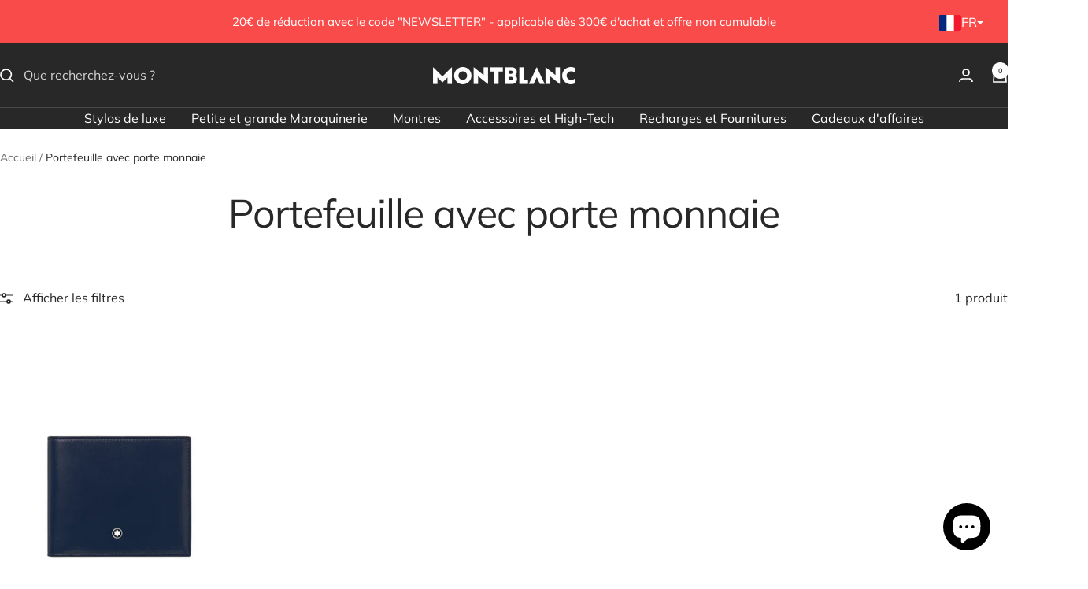

--- FILE ---
content_type: text/html; charset=utf-8
request_url: https://www.montblanc-bordeaux.fr/collections/porte-monnaie
body_size: 31751
content:
<!doctype html><html class="no-js" lang="fr" dir="ltr">
  <head>
    <meta charset="utf-8">
    <meta name="viewport" content="width=device-width, initial-scale=1.0, height=device-height, minimum-scale=1.0, maximum-scale=1.0">
    <meta name="theme-color" content="#282828">

    <title>Portefeuille avec porte monnaie</title><link rel="canonical" href="https://www.montblanc-bordeaux.fr/collections/porte-monnaie"><link rel="shortcut icon" href="//www.montblanc-bordeaux.fr/cdn/shop/files/Favicon_Montblanc.png?v=1613543763&width=96" type="image/png"><link rel="preconnect" href="https://cdn.shopify.com">
    <link rel="dns-prefetch" href="https://productreviews.shopifycdn.com">
    <link rel="dns-prefetch" href="https://www.google-analytics.com"><link rel="preconnect" href="https://fonts.shopifycdn.com" crossorigin><link rel="preload" as="style" href="//www.montblanc-bordeaux.fr/cdn/shop/t/45/assets/theme.css?v=63478811914582994961749047707">
    <link rel="preload" as="script" href="//www.montblanc-bordeaux.fr/cdn/shop/t/45/assets/vendor.js?v=32643890569905814191749047707">
    <link rel="preload" as="script" href="//www.montblanc-bordeaux.fr/cdn/shop/t/45/assets/theme.js?v=89899053181969659791749047707"><meta property="og:type" content="website">
  <meta property="og:title" content="Portefeuille avec porte monnaie"><meta property="og:url" content="https://www.montblanc-bordeaux.fr/collections/porte-monnaie">
<meta property="og:site_name" content="Montblanc Bordeaux [France]"><meta name="twitter:card" content="summary"><meta name="twitter:title" content="Portefeuille avec porte monnaie">
  <meta name="twitter:description" content="">
    <script type="application/ld+json">
  {
    "@context": "https://schema.org",
    "@type": "BreadcrumbList",
    "itemListElement": [{
        "@type": "ListItem",
        "position": 1,
        "name": "Accueil",
        "item": "https://www.montblanc-bordeaux.fr"
      },{
            "@type": "ListItem",
            "position": 2,
            "name": "Portefeuille avec porte monnaie",
            "item": "https://www.montblanc-bordeaux.fr/collections/porte-monnaie"
          }]
  }
</script>
    <link rel="preload" href="//www.montblanc-bordeaux.fr/cdn/fonts/muli/muli_n4.e949947cfff05efcc994b2e2db40359a04fa9a92.woff2" as="font" type="font/woff2" crossorigin><link rel="preload" href="//www.montblanc-bordeaux.fr/cdn/fonts/muli/muli_n4.e949947cfff05efcc994b2e2db40359a04fa9a92.woff2" as="font" type="font/woff2" crossorigin><style>
  /* Typography (heading) */
  @font-face {
  font-family: Muli;
  font-weight: 400;
  font-style: normal;
  font-display: swap;
  src: url("//www.montblanc-bordeaux.fr/cdn/fonts/muli/muli_n4.e949947cfff05efcc994b2e2db40359a04fa9a92.woff2") format("woff2"),
       url("//www.montblanc-bordeaux.fr/cdn/fonts/muli/muli_n4.35355e4a0c27c9bc94d9af3f9bcb586d8229277a.woff") format("woff");
}

@font-face {
  font-family: Muli;
  font-weight: 400;
  font-style: italic;
  font-display: swap;
  src: url("//www.montblanc-bordeaux.fr/cdn/fonts/muli/muli_i4.c0a1ea800bab5884ab82e4eb25a6bd25121bd08c.woff2") format("woff2"),
       url("//www.montblanc-bordeaux.fr/cdn/fonts/muli/muli_i4.a6c39b1b31d876de7f99b3646461aa87120de6ed.woff") format("woff");
}

/* Typography (body) */
  @font-face {
  font-family: Muli;
  font-weight: 400;
  font-style: normal;
  font-display: swap;
  src: url("//www.montblanc-bordeaux.fr/cdn/fonts/muli/muli_n4.e949947cfff05efcc994b2e2db40359a04fa9a92.woff2") format("woff2"),
       url("//www.montblanc-bordeaux.fr/cdn/fonts/muli/muli_n4.35355e4a0c27c9bc94d9af3f9bcb586d8229277a.woff") format("woff");
}

@font-face {
  font-family: Muli;
  font-weight: 400;
  font-style: italic;
  font-display: swap;
  src: url("//www.montblanc-bordeaux.fr/cdn/fonts/muli/muli_i4.c0a1ea800bab5884ab82e4eb25a6bd25121bd08c.woff2") format("woff2"),
       url("//www.montblanc-bordeaux.fr/cdn/fonts/muli/muli_i4.a6c39b1b31d876de7f99b3646461aa87120de6ed.woff") format("woff");
}

@font-face {
  font-family: Muli;
  font-weight: 600;
  font-style: normal;
  font-display: swap;
  src: url("//www.montblanc-bordeaux.fr/cdn/fonts/muli/muli_n6.cc1d2d4222c93c9ee9f6de4489226d2e1332d85b.woff2") format("woff2"),
       url("//www.montblanc-bordeaux.fr/cdn/fonts/muli/muli_n6.2bb79714f197c09d3f5905925734a3f1166d5d27.woff") format("woff");
}

@font-face {
  font-family: Muli;
  font-weight: 600;
  font-style: italic;
  font-display: swap;
  src: url("//www.montblanc-bordeaux.fr/cdn/fonts/muli/muli_i6.8f2d01d188d44c7a6149f7e8d2688f96baea5098.woff2") format("woff2"),
       url("//www.montblanc-bordeaux.fr/cdn/fonts/muli/muli_i6.be105ddc6534276d93778a9b02f60679ab15f9e1.woff") format("woff");
}

:root {--heading-color: 40, 40, 40;
    --text-color: 40, 40, 40;
    --background: 255, 255, 255;
    --secondary-background: 245, 245, 245;
    --border-color: 223, 223, 223;
    --border-color-darker: 169, 169, 169;
    --success-color: 46, 158, 123;
    --success-background: 213, 236, 229;
    --error-color: 222, 42, 42;
    --error-background: 253, 240, 240;
    --primary-button-background: 40, 40, 40;
    --primary-button-text-color: 255, 255, 255;
    --secondary-button-background: 255, 255, 255;
    --secondary-button-text-color: 40, 40, 40;
    --product-star-rating: 246, 164, 41;
    --product-on-sale-accent: 40, 40, 40;
    --product-sold-out-accent: 111, 113, 155;
    --product-custom-label-background: 64, 93, 230;
    --product-custom-label-text-color: 255, 255, 255;
    --product-custom-label-2-background: 243, 255, 52;
    --product-custom-label-2-text-color: 0, 0, 0;
    --product-low-stock-text-color: 222, 42, 42;
    --product-in-stock-text-color: 46, 158, 123;
    --loading-bar-background: 40, 40, 40;

    /* We duplicate some "base" colors as root colors, which is useful to use on drawer elements or popover without. Those should not be overridden to avoid issues */
    --root-heading-color: 40, 40, 40;
    --root-text-color: 40, 40, 40;
    --root-background: 255, 255, 255;
    --root-border-color: 223, 223, 223;
    --root-primary-button-background: 40, 40, 40;
    --root-primary-button-text-color: 255, 255, 255;

    --base-font-size: 16px;
    --heading-font-family: Muli, sans-serif;
    --heading-font-weight: 400;
    --heading-font-style: normal;
    --heading-text-transform: normal;
    --text-font-family: Muli, sans-serif;
    --text-font-weight: 400;
    --text-font-style: normal;
    --text-font-bold-weight: 600;

    /* Typography (font size) */
    --heading-xxsmall-font-size: 10px;
    --heading-xsmall-font-size: 10px;
    --heading-small-font-size: 11px;
    --heading-large-font-size: 32px;
    --heading-h1-font-size: 32px;
    --heading-h2-font-size: 28px;
    --heading-h3-font-size: 26px;
    --heading-h4-font-size: 22px;
    --heading-h5-font-size: 18px;
    --heading-h6-font-size: 16px;

    /* Control the look and feel of the theme by changing radius of various elements */
    --button-border-radius: 0px;
    --block-border-radius: 0px;
    --block-border-radius-reduced: 0px;
    --color-swatch-border-radius: 0px;

    /* Button size */
    --button-height: 48px;
    --button-small-height: 40px;

    /* Form related */
    --form-input-field-height: 48px;
    --form-input-gap: 16px;
    --form-submit-margin: 24px;

    /* Product listing related variables */
    --product-list-block-spacing: 32px;

    /* Video related */
    --play-button-background: 255, 255, 255;
    --play-button-arrow: 40, 40, 40;

    /* RTL support */
    --transform-logical-flip: 1;
    --transform-origin-start: left;
    --transform-origin-end: right;

    /* Other */
    --zoom-cursor-svg-url: url(//www.montblanc-bordeaux.fr/cdn/shop/t/45/assets/zoom-cursor.svg?v=56638752016199618571749047728);
    --arrow-right-svg-url: url(//www.montblanc-bordeaux.fr/cdn/shop/t/45/assets/arrow-right.svg?v=26466794435490738711749047728);
    --arrow-left-svg-url: url(//www.montblanc-bordeaux.fr/cdn/shop/t/45/assets/arrow-left.svg?v=12205829447248725351749047728);

    /* Some useful variables that we can reuse in our CSS. Some explanation are needed for some of them:
       - container-max-width-minus-gutters: represents the container max width without the edge gutters
       - container-outer-width: considering the screen width, represent all the space outside the container
       - container-outer-margin: same as container-outer-width but get set to 0 inside a container
       - container-inner-width: the effective space inside the container (minus gutters)
       - grid-column-width: represents the width of a single column of the grid
       - vertical-breather: this is a variable that defines the global "spacing" between sections, and inside the section
                            to create some "breath" and minimum spacing
     */
    --container-max-width: 1600px;
    --container-gutter: 24px;
    --container-max-width-minus-gutters: calc(var(--container-max-width) - (var(--container-gutter)) * 2);
    --container-outer-width: max(calc((100vw - var(--container-max-width-minus-gutters)) / 2), var(--container-gutter));
    --container-outer-margin: var(--container-outer-width);
    --container-inner-width: calc(100vw - var(--container-outer-width) * 2);

    --grid-column-count: 10;
    --grid-gap: 24px;
    --grid-column-width: calc((100vw - var(--container-outer-width) * 2 - var(--grid-gap) * (var(--grid-column-count) - 1)) / var(--grid-column-count));

    --vertical-breather: 36px;
    --vertical-breather-tight: 36px;

    /* Shopify related variables */
    --payment-terms-background-color: #ffffff;
  }

  @media screen and (min-width: 741px) {
    :root {
      --container-gutter: 40px;
      --grid-column-count: 20;
      --vertical-breather: 48px;
      --vertical-breather-tight: 48px;

      /* Typography (font size) */
      --heading-xsmall-font-size: 11px;
      --heading-small-font-size: 12px;
      --heading-large-font-size: 48px;
      --heading-h1-font-size: 48px;
      --heading-h2-font-size: 36px;
      --heading-h3-font-size: 30px;
      --heading-h4-font-size: 22px;
      --heading-h5-font-size: 18px;
      --heading-h6-font-size: 16px;

      /* Form related */
      --form-input-field-height: 52px;
      --form-submit-margin: 32px;

      /* Button size */
      --button-height: 52px;
      --button-small-height: 44px;
    }
  }

  @media screen and (min-width: 1200px) {
    :root {
      --vertical-breather: 64px;
      --vertical-breather-tight: 48px;
      --product-list-block-spacing: 48px;

      /* Typography */
      --heading-large-font-size: 58px;
      --heading-h1-font-size: 50px;
      --heading-h2-font-size: 44px;
      --heading-h3-font-size: 32px;
      --heading-h4-font-size: 26px;
      --heading-h5-font-size: 22px;
      --heading-h6-font-size: 16px;
    }
  }

  @media screen and (min-width: 1600px) {
    :root {
      --vertical-breather: 64px;
      --vertical-breather-tight: 48px;
    }
  }
</style>
    <script>
  // This allows to expose several variables to the global scope, to be used in scripts
  window.themeVariables = {
    settings: {
      direction: "ltr",
      pageType: "collection",
      cartCount: 0,
      moneyFormat: "{{amount_with_comma_separator}}€",
      moneyWithCurrencyFormat: "{{amount_with_comma_separator}}€ EUR",
      showVendor: false,
      discountMode: "saving",
      currencyCodeEnabled: false,
      cartType: "page",
      cartCurrency: "EUR",
      mobileZoomFactor: 2.5
    },

    routes: {
      host: "www.montblanc-bordeaux.fr",
      rootUrl: "\/",
      rootUrlWithoutSlash: '',
      cartUrl: "\/cart",
      cartAddUrl: "\/cart\/add",
      cartChangeUrl: "\/cart\/change",
      searchUrl: "\/search",
      predictiveSearchUrl: "\/search\/suggest",
      productRecommendationsUrl: "\/recommendations\/products"
    },

    strings: {
      accessibilityDelete: "Supprimer",
      accessibilityClose: "Fermer",
      collectionSoldOut: "Epuisé",
      collectionDiscount: "Economisez @savings@",
      productSalePrice: "Prix de vente",
      productRegularPrice: "Prix normal",
      productFormUnavailable: "Indisponible",
      productFormSoldOut: "Indisponible",
      productFormPreOrder: "Pre-commander",
      productFormAddToCart: "Ajouter au panier",
      searchNoResults: "Aucun résultat n\u0026#39;a été retourné.",
      searchNewSearch: "Nouvelle recherche",
      searchProducts: "Produits",
      searchArticles: "Blog",
      searchPages: "Pages",
      searchCollections: "Collections",
      cartViewCart: "Voir panier",
      cartItemAdded: "Produit ajouté à votre panier !",
      cartItemAddedShort: "Ajouté au panier !",
      cartAddOrderNote: "Ajouter un message personnel",
      cartEditOrderNote: "Modifier la note",
      shippingEstimatorNoResults: "Désolé, nous ne livrons pas à votre destination.",
      shippingEstimatorOneResult: "Il y a un frais d\u0026#39;envoi pour votre adresse :",
      shippingEstimatorMultipleResults: "Il y a plusieurs frais d\u0026#39;envoi pour votre adresse :",
      shippingEstimatorError: "Une ou plusieurs erreurs se sont produites lors de la récupération des frais d\u0026#39;envoi :"
    },

    libs: {
      flickity: "\/\/www.montblanc-bordeaux.fr\/cdn\/shop\/t\/45\/assets\/flickity.js?v=176646718982628074891749047707",
      photoswipe: "\/\/www.montblanc-bordeaux.fr\/cdn\/shop\/t\/45\/assets\/photoswipe.js?v=132268647426145925301749047707",
      qrCode: "\/\/www.montblanc-bordeaux.fr\/cdn\/shopifycloud\/storefront\/assets\/themes_support\/vendor\/qrcode-3f2b403b.js"
    },

    breakpoints: {
      phone: 'screen and (max-width: 740px)',
      tablet: 'screen and (min-width: 741px) and (max-width: 999px)',
      tabletAndUp: 'screen and (min-width: 741px)',
      pocket: 'screen and (max-width: 999px)',
      lap: 'screen and (min-width: 1000px) and (max-width: 1199px)',
      lapAndUp: 'screen and (min-width: 1000px)',
      desktop: 'screen and (min-width: 1200px)',
      wide: 'screen and (min-width: 1400px)'
    }
  };

  window.addEventListener('pageshow', async () => {
    const cartContent = await (await fetch(`${window.themeVariables.routes.cartUrl}.js`, {cache: 'reload'})).json();
    document.documentElement.dispatchEvent(new CustomEvent('cart:refresh', {detail: {cart: cartContent}}));
  });

  if ('noModule' in HTMLScriptElement.prototype) {
    // Old browsers (like IE) that does not support module will be considered as if not executing JS at all
    document.documentElement.className = document.documentElement.className.replace('no-js', 'js');

    requestAnimationFrame(() => {
      const viewportHeight = (window.visualViewport ? window.visualViewport.height : document.documentElement.clientHeight);
      document.documentElement.style.setProperty('--window-height',viewportHeight + 'px');
    });
  }</script>

    <link rel="stylesheet" href="//www.montblanc-bordeaux.fr/cdn/shop/t/45/assets/theme.css?v=63478811914582994961749047707">

    <script src="//www.montblanc-bordeaux.fr/cdn/shop/t/45/assets/vendor.js?v=32643890569905814191749047707" defer></script>
    <script src="//www.montblanc-bordeaux.fr/cdn/shop/t/45/assets/theme.js?v=89899053181969659791749047707" defer></script>
    <script src="//www.montblanc-bordeaux.fr/cdn/shop/t/45/assets/custom.js?v=167639537848865775061749047707" defer></script>

    <script>window.performance && window.performance.mark && window.performance.mark('shopify.content_for_header.start');</script><meta name="google-site-verification" content="MrzgGqAoe-6Pz9pKhzY--6ewbZd5Q-cb2ooqG88a8lQ">
<meta name="google-site-verification" content="ANlvQyyykq8wKYWwZlvdA2UaV41cvWkIDw1VAy2fwLo">
<meta id="shopify-digital-wallet" name="shopify-digital-wallet" content="/28471623754/digital_wallets/dialog">
<meta name="shopify-checkout-api-token" content="f316667ac45aff15630a67b5cb2667d2">
<meta id="in-context-paypal-metadata" data-shop-id="28471623754" data-venmo-supported="false" data-environment="production" data-locale="fr_FR" data-paypal-v4="true" data-currency="EUR">
<link rel="alternate" type="application/atom+xml" title="Feed" href="/collections/porte-monnaie.atom" />
<link rel="alternate" hreflang="x-default" href="https://www.montblanc-bordeaux.fr/collections/porte-monnaie">
<link rel="alternate" hreflang="fr" href="https://www.montblanc-bordeaux.fr/collections/porte-monnaie">
<link rel="alternate" hreflang="es" href="https://www.montblanc-bordeaux.fr/es/collections/cartera-con-monedero">
<link rel="alternate" type="application/json+oembed" href="https://www.montblanc-bordeaux.fr/collections/porte-monnaie.oembed">
<script async="async" src="/checkouts/internal/preloads.js?locale=fr-FR"></script>
<script id="shopify-features" type="application/json">{"accessToken":"f316667ac45aff15630a67b5cb2667d2","betas":["rich-media-storefront-analytics"],"domain":"www.montblanc-bordeaux.fr","predictiveSearch":true,"shopId":28471623754,"locale":"fr"}</script>
<script>var Shopify = Shopify || {};
Shopify.shop = "boutique-montblanc-bordeaux.myshopify.com";
Shopify.locale = "fr";
Shopify.currency = {"active":"EUR","rate":"1.0"};
Shopify.country = "FR";
Shopify.theme = {"name":"Focal 2025","id":174796996936,"schema_name":"Focal","schema_version":"12.5.0","theme_store_id":714,"role":"main"};
Shopify.theme.handle = "null";
Shopify.theme.style = {"id":null,"handle":null};
Shopify.cdnHost = "www.montblanc-bordeaux.fr/cdn";
Shopify.routes = Shopify.routes || {};
Shopify.routes.root = "/";</script>
<script type="module">!function(o){(o.Shopify=o.Shopify||{}).modules=!0}(window);</script>
<script>!function(o){function n(){var o=[];function n(){o.push(Array.prototype.slice.apply(arguments))}return n.q=o,n}var t=o.Shopify=o.Shopify||{};t.loadFeatures=n(),t.autoloadFeatures=n()}(window);</script>
<script id="shop-js-analytics" type="application/json">{"pageType":"collection"}</script>
<script defer="defer" async type="module" src="//www.montblanc-bordeaux.fr/cdn/shopifycloud/shop-js/modules/v2/client.init-shop-cart-sync_INwxTpsh.fr.esm.js"></script>
<script defer="defer" async type="module" src="//www.montblanc-bordeaux.fr/cdn/shopifycloud/shop-js/modules/v2/chunk.common_YNAa1F1g.esm.js"></script>
<script type="module">
  await import("//www.montblanc-bordeaux.fr/cdn/shopifycloud/shop-js/modules/v2/client.init-shop-cart-sync_INwxTpsh.fr.esm.js");
await import("//www.montblanc-bordeaux.fr/cdn/shopifycloud/shop-js/modules/v2/chunk.common_YNAa1F1g.esm.js");

  window.Shopify.SignInWithShop?.initShopCartSync?.({"fedCMEnabled":true,"windoidEnabled":true});

</script>
<script>(function() {
  var isLoaded = false;
  function asyncLoad() {
    if (isLoaded) return;
    isLoaded = true;
    var urls = ["\/\/cdn.shopify.com\/proxy\/cc3c8e16e63d5c6a6dfbab4d2a465608f6c291765b27990d59d39cf468e2fe64\/obscure-escarpment-2240.herokuapp.com\/js\/best_custom_product_options.js?shop=boutique-montblanc-bordeaux.myshopify.com\u0026sp-cache-control=cHVibGljLCBtYXgtYWdlPTkwMA","https:\/\/prod.shop.analytics.kiliba.eu\/shopifyScriptTag.min.js?shop=boutique-montblanc-bordeaux.myshopify.com"];
    for (var i = 0; i < urls.length; i++) {
      var s = document.createElement('script');
      s.type = 'text/javascript';
      s.async = true;
      s.src = urls[i];
      var x = document.getElementsByTagName('script')[0];
      x.parentNode.insertBefore(s, x);
    }
  };
  if(window.attachEvent) {
    window.attachEvent('onload', asyncLoad);
  } else {
    window.addEventListener('load', asyncLoad, false);
  }
})();</script>
<script id="__st">var __st={"a":28471623754,"offset":3600,"reqid":"667706dd-49dd-4b13-a5d3-0509b6969603-1768996590","pageurl":"www.montblanc-bordeaux.fr\/collections\/porte-monnaie","u":"444968bd3067","p":"collection","rtyp":"collection","rid":162495823946};</script>
<script>window.ShopifyPaypalV4VisibilityTracking = true;</script>
<script id="captcha-bootstrap">!function(){'use strict';const t='contact',e='account',n='new_comment',o=[[t,t],['blogs',n],['comments',n],[t,'customer']],c=[[e,'customer_login'],[e,'guest_login'],[e,'recover_customer_password'],[e,'create_customer']],r=t=>t.map((([t,e])=>`form[action*='/${t}']:not([data-nocaptcha='true']) input[name='form_type'][value='${e}']`)).join(','),a=t=>()=>t?[...document.querySelectorAll(t)].map((t=>t.form)):[];function s(){const t=[...o],e=r(t);return a(e)}const i='password',u='form_key',d=['recaptcha-v3-token','g-recaptcha-response','h-captcha-response',i],f=()=>{try{return window.sessionStorage}catch{return}},m='__shopify_v',_=t=>t.elements[u];function p(t,e,n=!1){try{const o=window.sessionStorage,c=JSON.parse(o.getItem(e)),{data:r}=function(t){const{data:e,action:n}=t;return t[m]||n?{data:e,action:n}:{data:t,action:n}}(c);for(const[e,n]of Object.entries(r))t.elements[e]&&(t.elements[e].value=n);n&&o.removeItem(e)}catch(o){console.error('form repopulation failed',{error:o})}}const l='form_type',E='cptcha';function T(t){t.dataset[E]=!0}const w=window,h=w.document,L='Shopify',v='ce_forms',y='captcha';let A=!1;((t,e)=>{const n=(g='f06e6c50-85a8-45c8-87d0-21a2b65856fe',I='https://cdn.shopify.com/shopifycloud/storefront-forms-hcaptcha/ce_storefront_forms_captcha_hcaptcha.v1.5.2.iife.js',D={infoText:'Protégé par hCaptcha',privacyText:'Confidentialité',termsText:'Conditions'},(t,e,n)=>{const o=w[L][v],c=o.bindForm;if(c)return c(t,g,e,D).then(n);var r;o.q.push([[t,g,e,D],n]),r=I,A||(h.body.append(Object.assign(h.createElement('script'),{id:'captcha-provider',async:!0,src:r})),A=!0)});var g,I,D;w[L]=w[L]||{},w[L][v]=w[L][v]||{},w[L][v].q=[],w[L][y]=w[L][y]||{},w[L][y].protect=function(t,e){n(t,void 0,e),T(t)},Object.freeze(w[L][y]),function(t,e,n,w,h,L){const[v,y,A,g]=function(t,e,n){const i=e?o:[],u=t?c:[],d=[...i,...u],f=r(d),m=r(i),_=r(d.filter((([t,e])=>n.includes(e))));return[a(f),a(m),a(_),s()]}(w,h,L),I=t=>{const e=t.target;return e instanceof HTMLFormElement?e:e&&e.form},D=t=>v().includes(t);t.addEventListener('submit',(t=>{const e=I(t);if(!e)return;const n=D(e)&&!e.dataset.hcaptchaBound&&!e.dataset.recaptchaBound,o=_(e),c=g().includes(e)&&(!o||!o.value);(n||c)&&t.preventDefault(),c&&!n&&(function(t){try{if(!f())return;!function(t){const e=f();if(!e)return;const n=_(t);if(!n)return;const o=n.value;o&&e.removeItem(o)}(t);const e=Array.from(Array(32),(()=>Math.random().toString(36)[2])).join('');!function(t,e){_(t)||t.append(Object.assign(document.createElement('input'),{type:'hidden',name:u})),t.elements[u].value=e}(t,e),function(t,e){const n=f();if(!n)return;const o=[...t.querySelectorAll(`input[type='${i}']`)].map((({name:t})=>t)),c=[...d,...o],r={};for(const[a,s]of new FormData(t).entries())c.includes(a)||(r[a]=s);n.setItem(e,JSON.stringify({[m]:1,action:t.action,data:r}))}(t,e)}catch(e){console.error('failed to persist form',e)}}(e),e.submit())}));const S=(t,e)=>{t&&!t.dataset[E]&&(n(t,e.some((e=>e===t))),T(t))};for(const o of['focusin','change'])t.addEventListener(o,(t=>{const e=I(t);D(e)&&S(e,y())}));const B=e.get('form_key'),M=e.get(l),P=B&&M;t.addEventListener('DOMContentLoaded',(()=>{const t=y();if(P)for(const e of t)e.elements[l].value===M&&p(e,B);[...new Set([...A(),...v().filter((t=>'true'===t.dataset.shopifyCaptcha))])].forEach((e=>S(e,t)))}))}(h,new URLSearchParams(w.location.search),n,t,e,['guest_login'])})(!0,!0)}();</script>
<script integrity="sha256-4kQ18oKyAcykRKYeNunJcIwy7WH5gtpwJnB7kiuLZ1E=" data-source-attribution="shopify.loadfeatures" defer="defer" src="//www.montblanc-bordeaux.fr/cdn/shopifycloud/storefront/assets/storefront/load_feature-a0a9edcb.js" crossorigin="anonymous"></script>
<script data-source-attribution="shopify.dynamic_checkout.dynamic.init">var Shopify=Shopify||{};Shopify.PaymentButton=Shopify.PaymentButton||{isStorefrontPortableWallets:!0,init:function(){window.Shopify.PaymentButton.init=function(){};var t=document.createElement("script");t.src="https://www.montblanc-bordeaux.fr/cdn/shopifycloud/portable-wallets/latest/portable-wallets.fr.js",t.type="module",document.head.appendChild(t)}};
</script>
<script data-source-attribution="shopify.dynamic_checkout.buyer_consent">
  function portableWalletsHideBuyerConsent(e){var t=document.getElementById("shopify-buyer-consent"),n=document.getElementById("shopify-subscription-policy-button");t&&n&&(t.classList.add("hidden"),t.setAttribute("aria-hidden","true"),n.removeEventListener("click",e))}function portableWalletsShowBuyerConsent(e){var t=document.getElementById("shopify-buyer-consent"),n=document.getElementById("shopify-subscription-policy-button");t&&n&&(t.classList.remove("hidden"),t.removeAttribute("aria-hidden"),n.addEventListener("click",e))}window.Shopify?.PaymentButton&&(window.Shopify.PaymentButton.hideBuyerConsent=portableWalletsHideBuyerConsent,window.Shopify.PaymentButton.showBuyerConsent=portableWalletsShowBuyerConsent);
</script>
<script data-source-attribution="shopify.dynamic_checkout.cart.bootstrap">document.addEventListener("DOMContentLoaded",(function(){function t(){return document.querySelector("shopify-accelerated-checkout-cart, shopify-accelerated-checkout")}if(t())Shopify.PaymentButton.init();else{new MutationObserver((function(e,n){t()&&(Shopify.PaymentButton.init(),n.disconnect())})).observe(document.body,{childList:!0,subtree:!0})}}));
</script>
<script id='scb4127' type='text/javascript' async='' src='https://www.montblanc-bordeaux.fr/cdn/shopifycloud/privacy-banner/storefront-banner.js'></script><link id="shopify-accelerated-checkout-styles" rel="stylesheet" media="screen" href="https://www.montblanc-bordeaux.fr/cdn/shopifycloud/portable-wallets/latest/accelerated-checkout-backwards-compat.css" crossorigin="anonymous">
<style id="shopify-accelerated-checkout-cart">
        #shopify-buyer-consent {
  margin-top: 1em;
  display: inline-block;
  width: 100%;
}

#shopify-buyer-consent.hidden {
  display: none;
}

#shopify-subscription-policy-button {
  background: none;
  border: none;
  padding: 0;
  text-decoration: underline;
  font-size: inherit;
  cursor: pointer;
}

#shopify-subscription-policy-button::before {
  box-shadow: none;
}

      </style>

<script>window.performance && window.performance.mark && window.performance.mark('shopify.content_for_header.end');</script>
  <!--Gem_Page_Header_Script-->
    


<!--End_Gem_Page_Header_Script-->
<!-- BEGIN app block: shopify://apps/gempages-builder/blocks/embed-gp-script-head/20b379d4-1b20-474c-a6ca-665c331919f3 -->














<!-- END app block --><!-- BEGIN app block: shopify://apps/vo-product-options/blocks/embed-block/430cbd7b-bd20-4c16-ba41-db6f4c645164 --><script>var bcpo_product=null;   var bcpo_settings=bcpo_settings || {"fallback":"default","auto_select":"on","load_main_image":"off","border_style":"round","tooltips":"show","sold_out_style":"transparent","theme":"light","jumbo_colors":"medium","jumbo_images":"medium","circle_swatches":"on","inventory_style":"amazon","storewide_preorders":"off","override_ajax":"on","shop_currency":"EUR","money_format2":"{{amount_with_comma_separator}}€ EUR","global_auto_image_options":"","global_color_options":"","global_colors":[{"key":"Doré","value":"fad930"},{"key":"Argenté","value":"d4d4d4"}],"money_format_without_currency":"{{amount_with_comma_separator}}€"};var inventory_quantity = [];if(bcpo_product) { for (var i = 0; i < bcpo_product.variants.length; i += 1) { bcpo_product.variants[i].inventory_quantity = inventory_quantity[i]; }}window.bcpo = window.bcpo || {}; bcpo.cart = {"note":null,"attributes":{},"original_total_price":0,"total_price":0,"total_discount":0,"total_weight":0.0,"item_count":0,"items":[],"requires_shipping":false,"currency":"EUR","items_subtotal_price":0,"cart_level_discount_applications":[],"checkout_charge_amount":0}; bcpo.ogFormData = FormData; bcpo.money_with_currency_format = "{{amount_with_comma_separator}}€ EUR";bcpo.money_format = "{{amount_with_comma_separator}}€"; if (bcpo_settings) { bcpo_settings.shop_currency = "EUR";} else { var bcpo_settings = {shop_currency: "EUR" }; }</script>


<!-- END app block --><!-- BEGIN app block: shopify://apps/langshop/blocks/sdk/84899e01-2b29-42af-99d6-46d16daa2111 --><!-- BEGIN app snippet: config --><script type="text/javascript">
    /** Workaround for backward compatibility with old versions of localized themes */
    if (window.LangShopConfig && window.LangShopConfig.themeDynamics && window.LangShopConfig.themeDynamics.length) {
        themeDynamics = window.LangShopConfig.themeDynamics;
    } else {
        themeDynamics = [];
    }

    window.LangShopConfig = {
    "currentLanguage": "fr",
    "currentCurrency": "eur",
    "currentCountry": "FR",
    "shopifyLocales": [{"code":"fr","name":"français","endonym_name":"français","rootUrl":"\/"},{"code":"es","name":"espagnol","endonym_name":"Español","rootUrl":"\/es"}    ],
    "shopifyCountries": [{"code":"AF","name":"Afghanistan", "currency":"EUR"},{"code":"ZA","name":"Afrique du Sud", "currency":"EUR"},{"code":"AL","name":"Albanie", "currency":"EUR"},{"code":"DZ","name":"Algérie", "currency":"EUR"},{"code":"DE","name":"Allemagne", "currency":"EUR"},{"code":"AD","name":"Andorre", "currency":"EUR"},{"code":"AO","name":"Angola", "currency":"EUR"},{"code":"AI","name":"Anguilla", "currency":"EUR"},{"code":"AG","name":"Antigua-et-Barbuda", "currency":"EUR"},{"code":"SA","name":"Arabie saoudite", "currency":"EUR"},{"code":"AR","name":"Argentine", "currency":"EUR"},{"code":"AM","name":"Arménie", "currency":"EUR"},{"code":"AW","name":"Aruba", "currency":"EUR"},{"code":"AU","name":"Australie", "currency":"EUR"},{"code":"AT","name":"Autriche", "currency":"EUR"},{"code":"AZ","name":"Azerbaïdjan", "currency":"EUR"},{"code":"BS","name":"Bahamas", "currency":"EUR"},{"code":"BH","name":"Bahreïn", "currency":"EUR"},{"code":"BD","name":"Bangladesh", "currency":"EUR"},{"code":"BB","name":"Barbade", "currency":"EUR"},{"code":"BE","name":"Belgique", "currency":"EUR"},{"code":"BZ","name":"Belize", "currency":"EUR"},{"code":"BJ","name":"Bénin", "currency":"EUR"},{"code":"BM","name":"Bermudes", "currency":"EUR"},{"code":"BT","name":"Bhoutan", "currency":"EUR"},{"code":"BY","name":"Biélorussie", "currency":"EUR"},{"code":"BO","name":"Bolivie", "currency":"EUR"},{"code":"BA","name":"Bosnie-Herzégovine", "currency":"EUR"},{"code":"BW","name":"Botswana", "currency":"EUR"},{"code":"BR","name":"Brésil", "currency":"EUR"},{"code":"BN","name":"Brunei", "currency":"EUR"},{"code":"BG","name":"Bulgarie", "currency":"EUR"},{"code":"BF","name":"Burkina Faso", "currency":"EUR"},{"code":"BI","name":"Burundi", "currency":"EUR"},{"code":"KH","name":"Cambodge", "currency":"EUR"},{"code":"CM","name":"Cameroun", "currency":"EUR"},{"code":"CA","name":"Canada", "currency":"EUR"},{"code":"CV","name":"Cap-Vert", "currency":"EUR"},{"code":"CL","name":"Chili", "currency":"EUR"},{"code":"CN","name":"Chine", "currency":"EUR"},{"code":"CY","name":"Chypre", "currency":"EUR"},{"code":"CO","name":"Colombie", "currency":"EUR"},{"code":"KM","name":"Comores", "currency":"EUR"},{"code":"CG","name":"Congo-Brazzaville", "currency":"EUR"},{"code":"CD","name":"Congo-Kinshasa", "currency":"EUR"},{"code":"KR","name":"Corée du Sud", "currency":"EUR"},{"code":"CR","name":"Costa Rica", "currency":"EUR"},{"code":"CI","name":"Côte d’Ivoire", "currency":"EUR"},{"code":"HR","name":"Croatie", "currency":"EUR"},{"code":"CW","name":"Curaçao", "currency":"EUR"},{"code":"DK","name":"Danemark", "currency":"EUR"},{"code":"DJ","name":"Djibouti", "currency":"EUR"},{"code":"DM","name":"Dominique", "currency":"EUR"},{"code":"EG","name":"Égypte", "currency":"EUR"},{"code":"AE","name":"Émirats arabes unis", "currency":"EUR"},{"code":"EC","name":"Équateur", "currency":"EUR"},{"code":"ER","name":"Érythrée", "currency":"EUR"},{"code":"EE","name":"Estonie", "currency":"EUR"},{"code":"SZ","name":"Eswatini", "currency":"EUR"},{"code":"VA","name":"État de la Cité du Vatican", "currency":"EUR"},{"code":"US","name":"États-Unis", "currency":"EUR"},{"code":"ET","name":"Éthiopie", "currency":"EUR"},{"code":"FJ","name":"Fidji", "currency":"EUR"},{"code":"FI","name":"Finlande", "currency":"EUR"},{"code":"FR","name":"France", "currency":"EUR"},{"code":"GA","name":"Gabon", "currency":"EUR"},{"code":"GM","name":"Gambie", "currency":"EUR"},{"code":"GE","name":"Géorgie", "currency":"EUR"},{"code":"GS","name":"Géorgie du Sud-et-les Îles Sandwich du Sud", "currency":"EUR"},{"code":"GH","name":"Ghana", "currency":"EUR"},{"code":"GI","name":"Gibraltar", "currency":"EUR"},{"code":"GR","name":"Grèce", "currency":"EUR"},{"code":"GD","name":"Grenade", "currency":"EUR"},{"code":"GL","name":"Groenland", "currency":"EUR"},{"code":"GP","name":"Guadeloupe", "currency":"EUR"},{"code":"GT","name":"Guatemala", "currency":"EUR"},{"code":"GG","name":"Guernesey", "currency":"EUR"},{"code":"GN","name":"Guinée", "currency":"EUR"},{"code":"GQ","name":"Guinée équatoriale", "currency":"EUR"},{"code":"GW","name":"Guinée-Bissau", "currency":"EUR"},{"code":"GY","name":"Guyana", "currency":"EUR"},{"code":"GF","name":"Guyane française", "currency":"EUR"},{"code":"HT","name":"Haïti", "currency":"EUR"},{"code":"HN","name":"Honduras", "currency":"EUR"},{"code":"HU","name":"Hongrie", "currency":"EUR"},{"code":"CX","name":"Île Christmas", "currency":"EUR"},{"code":"NF","name":"Île Norfolk", "currency":"EUR"},{"code":"IM","name":"Île de Man", "currency":"EUR"},{"code":"AC","name":"Île de l’Ascension", "currency":"EUR"},{"code":"AX","name":"Îles Åland", "currency":"EUR"},{"code":"KY","name":"Îles Caïmans", "currency":"EUR"},{"code":"CC","name":"Îles Cocos", "currency":"EUR"},{"code":"CK","name":"Îles Cook", "currency":"EUR"},{"code":"FO","name":"Îles Féroé", "currency":"EUR"},{"code":"FK","name":"Îles Malouines", "currency":"EUR"},{"code":"PN","name":"Îles Pitcairn", "currency":"EUR"},{"code":"SB","name":"Îles Salomon", "currency":"EUR"},{"code":"TC","name":"Îles Turques-et-Caïques", "currency":"EUR"},{"code":"VG","name":"Îles Vierges britanniques", "currency":"EUR"},{"code":"UM","name":"Îles mineures éloignées des États-Unis", "currency":"EUR"},{"code":"IN","name":"Inde", "currency":"EUR"},{"code":"ID","name":"Indonésie", "currency":"EUR"},{"code":"IQ","name":"Irak", "currency":"EUR"},{"code":"IE","name":"Irlande", "currency":"EUR"},{"code":"IS","name":"Islande", "currency":"EUR"},{"code":"IL","name":"Israël", "currency":"EUR"},{"code":"IT","name":"Italie", "currency":"EUR"},{"code":"JM","name":"Jamaïque", "currency":"EUR"},{"code":"JP","name":"Japon", "currency":"EUR"},{"code":"JE","name":"Jersey", "currency":"EUR"},{"code":"JO","name":"Jordanie", "currency":"EUR"},{"code":"KZ","name":"Kazakhstan", "currency":"EUR"},{"code":"KE","name":"Kenya", "currency":"EUR"},{"code":"KG","name":"Kirghizstan", "currency":"EUR"},{"code":"KI","name":"Kiribati", "currency":"EUR"},{"code":"XK","name":"Kosovo", "currency":"EUR"},{"code":"KW","name":"Koweït", "currency":"EUR"},{"code":"RE","name":"La Réunion", "currency":"EUR"},{"code":"LA","name":"Laos", "currency":"EUR"},{"code":"LS","name":"Lesotho", "currency":"EUR"},{"code":"LV","name":"Lettonie", "currency":"EUR"},{"code":"LB","name":"Liban", "currency":"EUR"},{"code":"LR","name":"Liberia", "currency":"EUR"},{"code":"LY","name":"Libye", "currency":"EUR"},{"code":"LI","name":"Liechtenstein", "currency":"EUR"},{"code":"LT","name":"Lituanie", "currency":"EUR"},{"code":"LU","name":"Luxembourg", "currency":"EUR"},{"code":"MK","name":"Macédoine du Nord", "currency":"EUR"},{"code":"MG","name":"Madagascar", "currency":"EUR"},{"code":"MY","name":"Malaisie", "currency":"EUR"},{"code":"MW","name":"Malawi", "currency":"EUR"},{"code":"MV","name":"Maldives", "currency":"EUR"},{"code":"ML","name":"Mali", "currency":"EUR"},{"code":"MT","name":"Malte", "currency":"EUR"},{"code":"MA","name":"Maroc", "currency":"EUR"},{"code":"MQ","name":"Martinique", "currency":"EUR"},{"code":"MU","name":"Maurice", "currency":"EUR"},{"code":"MR","name":"Mauritanie", "currency":"EUR"},{"code":"YT","name":"Mayotte", "currency":"EUR"},{"code":"MX","name":"Mexique", "currency":"EUR"},{"code":"MD","name":"Moldavie", "currency":"EUR"},{"code":"MC","name":"Monaco", "currency":"EUR"},{"code":"MN","name":"Mongolie", "currency":"EUR"},{"code":"ME","name":"Monténégro", "currency":"EUR"},{"code":"MS","name":"Montserrat", "currency":"EUR"},{"code":"MZ","name":"Mozambique", "currency":"EUR"},{"code":"MM","name":"Myanmar (Birmanie)", "currency":"EUR"},{"code":"NA","name":"Namibie", "currency":"EUR"},{"code":"NR","name":"Nauru", "currency":"EUR"},{"code":"NP","name":"Népal", "currency":"EUR"},{"code":"NI","name":"Nicaragua", "currency":"EUR"},{"code":"NE","name":"Niger", "currency":"EUR"},{"code":"NG","name":"Nigeria", "currency":"EUR"},{"code":"NU","name":"Niue", "currency":"EUR"},{"code":"NO","name":"Norvège", "currency":"EUR"},{"code":"NC","name":"Nouvelle-Calédonie", "currency":"EUR"},{"code":"NZ","name":"Nouvelle-Zélande", "currency":"EUR"},{"code":"OM","name":"Oman", "currency":"EUR"},{"code":"UG","name":"Ouganda", "currency":"EUR"},{"code":"UZ","name":"Ouzbékistan", "currency":"EUR"},{"code":"PK","name":"Pakistan", "currency":"EUR"},{"code":"PA","name":"Panama", "currency":"EUR"},{"code":"PG","name":"Papouasie-Nouvelle-Guinée", "currency":"EUR"},{"code":"PY","name":"Paraguay", "currency":"EUR"},{"code":"NL","name":"Pays-Bas", "currency":"EUR"},{"code":"BQ","name":"Pays-Bas caribéens", "currency":"EUR"},{"code":"PE","name":"Pérou", "currency":"EUR"},{"code":"PH","name":"Philippines", "currency":"EUR"},{"code":"PL","name":"Pologne", "currency":"EUR"},{"code":"PF","name":"Polynésie française", "currency":"EUR"},{"code":"PT","name":"Portugal", "currency":"EUR"},{"code":"QA","name":"Qatar", "currency":"EUR"},{"code":"HK","name":"R.A.S. chinoise de Hong Kong", "currency":"EUR"},{"code":"MO","name":"R.A.S. chinoise de Macao", "currency":"EUR"},{"code":"CF","name":"République centrafricaine", "currency":"EUR"},{"code":"DO","name":"République dominicaine", "currency":"EUR"},{"code":"RO","name":"Roumanie", "currency":"EUR"},{"code":"GB","name":"Royaume-Uni", "currency":"EUR"},{"code":"RU","name":"Russie", "currency":"EUR"},{"code":"RW","name":"Rwanda", "currency":"EUR"},{"code":"EH","name":"Sahara occidental", "currency":"EUR"},{"code":"BL","name":"Saint-Barthélemy", "currency":"EUR"},{"code":"KN","name":"Saint-Christophe-et-Niévès", "currency":"EUR"},{"code":"SM","name":"Saint-Marin", "currency":"EUR"},{"code":"MF","name":"Saint-Martin", "currency":"EUR"},{"code":"SX","name":"Saint-Martin (partie néerlandaise)", "currency":"EUR"},{"code":"PM","name":"Saint-Pierre-et-Miquelon", "currency":"EUR"},{"code":"VC","name":"Saint-Vincent-et-les Grenadines", "currency":"EUR"},{"code":"SH","name":"Sainte-Hélène", "currency":"EUR"},{"code":"LC","name":"Sainte-Lucie", "currency":"EUR"},{"code":"SV","name":"Salvador", "currency":"EUR"},{"code":"WS","name":"Samoa", "currency":"EUR"},{"code":"ST","name":"Sao Tomé-et-Principe", "currency":"EUR"},{"code":"SN","name":"Sénégal", "currency":"EUR"},{"code":"RS","name":"Serbie", "currency":"EUR"},{"code":"SC","name":"Seychelles", "currency":"EUR"},{"code":"SL","name":"Sierra Leone", "currency":"EUR"},{"code":"SG","name":"Singapour", "currency":"EUR"},{"code":"SK","name":"Slovaquie", "currency":"EUR"},{"code":"SI","name":"Slovénie", "currency":"EUR"},{"code":"SO","name":"Somalie", "currency":"EUR"},{"code":"SD","name":"Soudan", "currency":"EUR"},{"code":"SS","name":"Soudan du Sud", "currency":"EUR"},{"code":"LK","name":"Sri Lanka", "currency":"EUR"},{"code":"SE","name":"Suède", "currency":"EUR"},{"code":"CH","name":"Suisse", "currency":"EUR"},{"code":"SR","name":"Suriname", "currency":"EUR"},{"code":"SJ","name":"Svalbard et Jan Mayen", "currency":"EUR"},{"code":"TJ","name":"Tadjikistan", "currency":"EUR"},{"code":"TW","name":"Taïwan", "currency":"EUR"},{"code":"TZ","name":"Tanzanie", "currency":"EUR"},{"code":"TD","name":"Tchad", "currency":"EUR"},{"code":"CZ","name":"Tchéquie", "currency":"EUR"},{"code":"TF","name":"Terres australes françaises", "currency":"EUR"},{"code":"IO","name":"Territoire britannique de l’océan Indien", "currency":"EUR"},{"code":"PS","name":"Territoires palestiniens", "currency":"EUR"},{"code":"TH","name":"Thaïlande", "currency":"EUR"},{"code":"TL","name":"Timor oriental", "currency":"EUR"},{"code":"TG","name":"Togo", "currency":"EUR"},{"code":"TK","name":"Tokelau", "currency":"EUR"},{"code":"TO","name":"Tonga", "currency":"EUR"},{"code":"TT","name":"Trinité-et-Tobago", "currency":"EUR"},{"code":"TA","name":"Tristan da Cunha", "currency":"EUR"},{"code":"TN","name":"Tunisie", "currency":"EUR"},{"code":"TM","name":"Turkménistan", "currency":"EUR"},{"code":"TR","name":"Turquie", "currency":"EUR"},{"code":"TV","name":"Tuvalu", "currency":"EUR"},{"code":"UA","name":"Ukraine", "currency":"EUR"},{"code":"UY","name":"Uruguay", "currency":"EUR"},{"code":"VU","name":"Vanuatu", "currency":"EUR"},{"code":"VE","name":"Venezuela", "currency":"EUR"},{"code":"VN","name":"Viêt Nam", "currency":"EUR"},{"code":"WF","name":"Wallis-et-Futuna", "currency":"EUR"},{"code":"YE","name":"Yémen", "currency":"EUR"},{"code":"ZM","name":"Zambie", "currency":"EUR"},{"code":"ZW","name":"Zimbabwe", "currency":"EUR"}    ],
    "shopifyCurrencies": ["EUR"],
    "originalLanguage": {"code":"fr","alias":null,"title":"French","icon":null,"published":true,"active":false},
    "targetLanguages": [{"code":"es","alias":null,"title":"Espagnol","icon":null,"published":true,"active":true}],
    "languagesSwitchers": {"languageCurrency":{"status":"published","desktop":{"isActive":true,"generalCustomize":{"template":null,"displayed":"language","language":"code","languageFlag":true,"currency":"code","currencyFlag":true,"switcher":"floating","position":"top-right","verticalSliderValue":15,"verticalSliderDimension":"px","horizontalSliderValue":15,"horizontalSliderDimension":"px"},"advancedCustomize":{"switcherStyle":{"flagRounding":2,"flagRoundingDimension":"px","flagPosition":"left","backgroundColor":"#fa4b4b","padding":{"left":24,"top":0,"right":16,"bottom":0},"paddingDimension":"px","fontSize":16,"fontSizeDimension":"px","fontFamily":"inherit","fontColor":"#ffffff","borderWidth":0,"borderWidthDimension":"px","borderRadius":0,"borderRadiusDimension":"px","borderColor":"#FFFFFF"},"dropDownStyle":{"backgroundColor":"#FFFFFF","padding":{"left":49,"top":12,"right":0,"bottom":12},"paddingDimension":"px","fontSize":16,"fontSizeDimension":"px","fontFamily":"inherit","fontColor":"#202223","borderWidth":0,"borderWidthDimension":"px","borderRadius":0,"borderRadiusDimension":"px","borderColor":"#FFFFFF"},"arrow":{"size":4,"sizeDimension":"px","color":"#ffffff"}}},"mobile":{"isActive":true,"sameAsDesktop":false,"generalCustomize":{"template":null,"displayed":"language","language":"code","languageFlag":true,"currency":"code","currencyFlag":true,"switcher":"floating","position":"bottom-left","verticalSliderValue":20,"verticalSliderDimension":"px","horizontalSliderValue":15,"horizontalSliderDimension":"px"},"advancedCustomize":{"switcherStyle":{"flagRounding":2,"flagRoundingDimension":"px","flagPosition":"left","backgroundColor":"#EDEDED","padding":{"left":16,"top":14,"right":16,"bottom":14},"paddingDimension":"px","fontSize":18,"fontSizeDimension":"px","fontFamily":"inherit","fontColor":"#202223","borderWidth":0,"borderWidthDimension":"px","borderRadius":0,"borderRadiusDimension":"px","borderColor":"#FFFFFF"},"dropDownStyle":{"backgroundColor":"#FFFFFF","padding":{"left":16,"top":12,"right":16,"bottom":12},"paddingDimension":"px","fontSize":18,"fontSizeDimension":"px","fontFamily":"inherit","fontColor":"#202223","borderWidth":0,"borderWidthDimension":"px","borderRadius":0,"borderRadiusDimension":"px","borderColor":"#FFFFFF"},"arrow":{"size":6,"sizeDimension":"px","color":"#1D1D1D"}}}},"autoDetection":{"status":"admin-only","alertType":"popup","popupContainer":{"position":"center","backgroundColor":"#FFFFFF","width":700,"widthDimension":"px","padding":{"left":20,"top":20,"right":20,"bottom":20},"paddingDimension":"px","borderWidth":0,"borderWidthDimension":"px","borderRadius":8,"borderRadiusDimension":"px","borderColor":"#FFFFFF","fontSize":18,"fontSizeDimension":"px","fontFamily":"inherit","fontColor":"#202223"},"bannerContainer":{"position":"top","backgroundColor":"#FFFFFF","width":8,"widthDimension":"px","padding":{"left":20,"top":20,"right":20,"bottom":20},"paddingDimension":"px","borderWidth":0,"borderWidthDimension":"px","borderRadius":8,"borderRadiusDimension":"px","borderColor":"#FFFFFF","fontSize":18,"fontSizeDimension":"px","fontFamily":"inherit","fontColor":"#202223"},"selectorContainer":{"backgroundColor":"#FFFFFF","padding":{"left":8,"top":8,"right":8,"bottom":8},"paddingDimension":"px","borderWidth":0,"borderWidthDimension":"px","borderRadius":8,"borderRadiusDimension":"px","borderColor":"#FFFFFF","fontSize":18,"fontSizeDimension":"px","fontFamily":"inherit","fontColor":"#202223"},"button":{"backgroundColor":"#FFFFFF","padding":{"left":8,"top":8,"right":8,"bottom":8},"paddingDimension":"px","borderWidth":0,"borderWidthDimension":"px","borderRadius":8,"borderRadiusDimension":"px","borderColor":"#FFFFFF","fontSize":18,"fontSizeDimension":"px","fontFamily":"inherit","fontColor":"#202223"},"closeIcon":{"size":16,"sizeDimension":"px","color":"#1D1D1D"}}},
    "defaultCurrency": {"code":"eur","title":"Euro","icon":null,"rate":0.8854,"formatWithCurrency":"€{{amount}} EUR","formatWithoutCurrency":"€{{amount}}"},
    "targetCurrencies": [],
    "currenciesSwitchers": [{"id":51122144,"title":null,"type":"dropdown","status":"admin-only","display":"all","position":"bottom-left","offset":"10px","shortTitles":false,"isolateStyles":true,"icons":"rounded","sprite":"flags","defaultStyles":true,"devices":{"mobile":{"visible":true,"minWidth":null,"maxWidth":{"value":480,"dimension":"px"}},"tablet":{"visible":true,"minWidth":{"value":481,"dimension":"px"},"maxWidth":{"value":1023,"dimension":"px"}},"desktop":{"visible":true,"minWidth":{"value":1024,"dimension":"px"},"maxWidth":null}},"styles":{"dropdown":{"activeContainer":{"padding":{"top":{"value":8,"dimension":"px"},"right":{"value":10,"dimension":"px"},"bottom":{"value":8,"dimension":"px"},"left":{"value":10,"dimension":"px"}},"background":"rgba(255,255,255,.95)","borderRadius":{"topLeft":{"value":0,"dimension":"px"},"topRight":{"value":0,"dimension":"px"},"bottomLeft":{"value":0,"dimension":"px"},"bottomRight":{"value":0,"dimension":"px"}},"borderTop":{"color":"rgba(224, 224, 224, 1)","style":"solid","width":{"value":1,"dimension":"px"}},"borderRight":{"color":"rgba(224, 224, 224, 1)","style":"solid","width":{"value":1,"dimension":"px"}},"borderBottom":{"color":"rgba(224, 224, 224, 1)","style":"solid","width":{"value":1,"dimension":"px"}},"borderLeft":{"color":"rgba(224, 224, 224, 1)","style":"solid","width":{"value":1,"dimension":"px"}}},"activeContainerHovered":null,"activeItem":{"fontSize":{"value":13,"dimension":"px"},"fontFamily":"Open Sans","color":"rgba(39, 46, 49, 1)"},"activeItemHovered":null,"activeItemIcon":{"offset":{"value":10,"dimension":"px"},"position":"left"},"dropdownContainer":{"animation":"sliding","background":"rgba(255,255,255,.95)","borderRadius":{"topLeft":{"value":0,"dimension":"px"},"topRight":{"value":0,"dimension":"px"},"bottomLeft":{"value":0,"dimension":"px"},"bottomRight":{"value":0,"dimension":"px"}},"borderTop":{"color":"rgba(224, 224, 224, 1)","style":"solid","width":{"value":1,"dimension":"px"}},"borderRight":{"color":"rgba(224, 224, 224, 1)","style":"solid","width":{"value":1,"dimension":"px"}},"borderBottom":{"color":"rgba(224, 224, 224, 1)","style":"solid","width":{"value":1,"dimension":"px"}},"borderLeft":{"color":"rgba(224, 224, 224, 1)","style":"solid","width":{"value":1,"dimension":"px"}},"padding":{"top":{"value":0,"dimension":"px"},"right":{"value":0,"dimension":"px"},"bottom":{"value":0,"dimension":"px"},"left":{"value":0,"dimension":"px"}}},"dropdownContainerHovered":null,"dropdownItem":{"padding":{"top":{"value":8,"dimension":"px"},"right":{"value":10,"dimension":"px"},"bottom":{"value":8,"dimension":"px"},"left":{"value":10,"dimension":"px"}},"fontSize":{"value":13,"dimension":"px"},"fontFamily":"Open Sans","color":"rgba(39, 46, 49, 1)"},"dropdownItemHovered":{"color":"rgba(27, 160, 227, 1)"},"dropdownItemIcon":{"position":"left","offset":{"value":10,"dimension":"px"}},"arrow":{"color":"rgba(39, 46, 49, 1)","position":"right","offset":{"value":20,"dimension":"px"},"size":{"value":6,"dimension":"px"}}},"inline":{"container":{"background":"rgba(255,255,255,.95)","borderRadius":{"topLeft":{"value":4,"dimension":"px"},"topRight":{"value":4,"dimension":"px"},"bottomLeft":{"value":4,"dimension":"px"},"bottomRight":{"value":4,"dimension":"px"}},"borderTop":{"color":"rgba(224, 224, 224, 1)","style":"solid","width":{"value":1,"dimension":"px"}},"borderRight":{"color":"rgba(224, 224, 224, 1)","style":"solid","width":{"value":1,"dimension":"px"}},"borderBottom":{"color":"rgba(224, 224, 224, 1)","style":"solid","width":{"value":1,"dimension":"px"}},"borderLeft":{"color":"rgba(224, 224, 224, 1)","style":"solid","width":{"value":1,"dimension":"px"}}},"containerHovered":null,"item":{"background":"transparent","padding":{"top":{"value":8,"dimension":"px"},"right":{"value":10,"dimension":"px"},"bottom":{"value":8,"dimension":"px"},"left":{"value":10,"dimension":"px"}},"fontSize":{"value":13,"dimension":"px"},"fontFamily":"Open Sans","color":"rgba(39, 46, 49, 1)"},"itemHovered":{"background":"rgba(245, 245, 245, 1)","color":"rgba(39, 46, 49, 1)"},"itemActive":{"background":"rgba(245, 245, 245, 1)","color":"rgba(27, 160, 227, 1)"},"itemIcon":{"position":"left","offset":{"value":10,"dimension":"px"}}},"ios":{"activeContainer":{"padding":{"top":{"value":0,"dimension":"px"},"right":{"value":0,"dimension":"px"},"bottom":{"value":0,"dimension":"px"},"left":{"value":0,"dimension":"px"}},"background":"rgba(255,255,255,.95)","borderRadius":{"topLeft":{"value":0,"dimension":"px"},"topRight":{"value":0,"dimension":"px"},"bottomLeft":{"value":0,"dimension":"px"},"bottomRight":{"value":0,"dimension":"px"}},"borderTop":{"color":"rgba(224, 224, 224, 1)","style":"solid","width":{"value":1,"dimension":"px"}},"borderRight":{"color":"rgba(224, 224, 224, 1)","style":"solid","width":{"value":1,"dimension":"px"}},"borderBottom":{"color":"rgba(224, 224, 224, 1)","style":"solid","width":{"value":1,"dimension":"px"}},"borderLeft":{"color":"rgba(224, 224, 224, 1)","style":"solid","width":{"value":1,"dimension":"px"}}},"activeContainerHovered":null,"activeItem":{"fontSize":{"value":13,"dimension":"px"},"fontFamily":"Open Sans","color":"rgba(39, 46, 49, 1)","padding":{"top":{"value":8,"dimension":"px"},"right":{"value":10,"dimension":"px"},"bottom":{"value":8,"dimension":"px"},"left":{"value":10,"dimension":"px"}}},"activeItemHovered":null,"activeItemIcon":{"position":"left","offset":{"value":10,"dimension":"px"}},"modalOverlay":{"background":"rgba(0, 0, 0, 0.7)"},"wheelButtonsContainer":{"background":"rgba(255, 255, 255, 1)","padding":{"top":{"value":8,"dimension":"px"},"right":{"value":10,"dimension":"px"},"bottom":{"value":8,"dimension":"px"},"left":{"value":10,"dimension":"px"}},"borderTop":{"color":"rgba(224, 224, 224, 1)","style":"solid","width":{"value":0,"dimension":"px"}},"borderRight":{"color":"rgba(224, 224, 224, 1)","style":"solid","width":{"value":0,"dimension":"px"}},"borderBottom":{"color":"rgba(224, 224, 224, 1)","style":"solid","width":{"value":1,"dimension":"px"}},"borderLeft":{"color":"rgba(224, 224, 224, 1)","style":"solid","width":{"value":0,"dimension":"px"}}},"wheelCloseButton":{"fontSize":{"value":14,"dimension":"px"},"fontFamily":"Open Sans","color":"rgba(39, 46, 49, 1)","fontWeight":"bold"},"wheelCloseButtonHover":null,"wheelSubmitButton":{"fontSize":{"value":14,"dimension":"px"},"fontFamily":"Open Sans","color":"rgba(39, 46, 49, 1)","fontWeight":"bold"},"wheelSubmitButtonHover":null,"wheelPanelContainer":{"background":"rgba(255, 255, 255, 1)"},"wheelLine":{"borderTop":{"color":"rgba(224, 224, 224, 1)","style":"solid","width":{"value":1,"dimension":"px"}},"borderRight":{"color":"rgba(224, 224, 224, 1)","style":"solid","width":{"value":0,"dimension":"px"}},"borderBottom":{"color":"rgba(224, 224, 224, 1)","style":"solid","width":{"value":1,"dimension":"px"}},"borderLeft":{"color":"rgba(224, 224, 224, 1)","style":"solid","width":{"value":0,"dimension":"px"}}},"wheelItem":{"background":"transparent","padding":{"top":{"value":8,"dimension":"px"},"right":{"value":10,"dimension":"px"},"bottom":{"value":8,"dimension":"px"},"left":{"value":10,"dimension":"px"}},"fontSize":{"value":13,"dimension":"px"},"fontFamily":"Open Sans","color":"rgba(39, 46, 49, 1)","justifyContent":"flex-start"},"wheelItemIcon":{"position":"left","offset":{"value":10,"dimension":"px"}}},"modal":{"activeContainer":{"padding":{"top":{"value":0,"dimension":"px"},"right":{"value":0,"dimension":"px"},"bottom":{"value":0,"dimension":"px"},"left":{"value":0,"dimension":"px"}},"background":"rgba(255,255,255,.95)","borderRadius":{"topLeft":{"value":0,"dimension":"px"},"topRight":{"value":0,"dimension":"px"},"bottomLeft":{"value":0,"dimension":"px"},"bottomRight":{"value":0,"dimension":"px"}},"borderTop":{"color":"rgba(224, 224, 224, 1)","style":"solid","width":{"value":1,"dimension":"px"}},"borderRight":{"color":"rgba(224, 224, 224, 1)","style":"solid","width":{"value":1,"dimension":"px"}},"borderBottom":{"color":"rgba(224, 224, 224, 1)","style":"solid","width":{"value":1,"dimension":"px"}},"borderLeft":{"color":"rgba(224, 224, 224, 1)","style":"solid","width":{"value":1,"dimension":"px"}}},"activeContainerHovered":null,"activeItem":{"fontSize":{"value":13,"dimension":"px"},"fontFamily":"Open Sans","color":"rgba(39, 46, 49, 1)","padding":{"top":{"value":8,"dimension":"px"},"right":{"value":10,"dimension":"px"},"bottom":{"value":8,"dimension":"px"},"left":{"value":10,"dimension":"px"}}},"activeItemHovered":null,"activeItemIcon":{"position":"left","offset":{"value":10,"dimension":"px"}},"modalOverlay":{"background":"rgba(0, 0, 0, 0.7)"},"modalContent":{"animation":"sliding-down","background":"rgba(255, 255, 255, 1)","maxHeight":{"value":80,"dimension":"vh"},"maxWidth":{"value":80,"dimension":"vw"},"width":{"value":320,"dimension":"px"}},"modalContentHover":null,"modalItem":{"reverseElements":true,"fontSize":{"value":11,"dimension":"px"},"fontFamily":"Open Sans","color":"rgba(102, 102, 102, 1)","textTransform":"uppercase","fontWeight":"bold","justifyContent":"space-between","letterSpacing":{"value":3,"dimension":"px"},"padding":{"top":{"value":20,"dimension":"px"},"right":{"value":26,"dimension":"px"},"bottom":{"value":20,"dimension":"px"},"left":{"value":26,"dimension":"px"}}},"modalItemIcon":{"offset":{"value":20,"dimension":"px"}},"modalItemRadio":{"size":{"value":20,"dimension":"px"},"offset":{"value":20,"dimension":"px"},"color":"rgba(193, 202, 202, 1)"},"modalItemHovered":{"background":"rgba(255, 103, 99, 0.5)","color":"rgba(254, 236, 233, 1)"},"modalItemHoveredRadio":{"size":{"value":20,"dimension":"px"},"offset":{"value":20,"dimension":"px"},"color":"rgba(254, 236, 233, 1)"},"modalActiveItem":{"fontSize":{"value":15,"dimension":"px"},"color":"rgba(254, 236, 233, 1)","background":"rgba(255, 103, 99, 1)"},"modalActiveItemRadio":{"size":{"value":24,"dimension":"px"},"offset":{"value":18,"dimension":"px"},"color":"rgba(255, 255, 255, 1)"},"modalActiveItemHovered":null,"modalActiveItemHoveredRadio":null},"select":{"container":{"background":"rgba(255,255,255, 1)","borderRadius":{"topLeft":{"value":4,"dimension":"px"},"topRight":{"value":4,"dimension":"px"},"bottomLeft":{"value":4,"dimension":"px"},"bottomRight":{"value":4,"dimension":"px"}},"borderTop":{"color":"rgba(204, 204, 204, 1)","style":"solid","width":{"value":1,"dimension":"px"}},"borderRight":{"color":"rgba(204, 204, 204, 1)","style":"solid","width":{"value":1,"dimension":"px"}},"borderBottom":{"color":"rgba(204, 204, 204, 1)","style":"solid","width":{"value":1,"dimension":"px"}},"borderLeft":{"color":"rgba(204, 204, 204, 1)","style":"solid","width":{"value":1,"dimension":"px"}}},"text":{"padding":{"top":{"value":5,"dimension":"px"},"right":{"value":8,"dimension":"px"},"bottom":{"value":5,"dimension":"px"},"left":{"value":8,"dimension":"px"}},"fontSize":{"value":13,"dimension":"px"},"fontFamily":"Open Sans","color":"rgba(39, 46, 49, 1)"}}}}],
    "languageDetection": "browser",
    "languagesCountries": [{"code":"fr","countries":["be","bj","bf","bi","kh","cm","ca","cf","td","km","cg","cd","ci","dj","eg","fr","gf","pf","tf","ga","gr","gp","gg","gn","ht","va","in","it","je","la","lb","lu","mg","ml","mq","mr","mu","yt","mc","ma","nc","ne","re","rw","bl","mf","pm","vc","sn","sc","ch","sy","tg","tn","vu","vn","wf"]},{"code":"es","countries":["ar","aw","bz","bo","br","cl","co","cr","cu","do","ec","sv","gq","gi","gt","hn","mx","an","ni","pa","py","pe","pr","es","tt","uy","ve"]}],
    "languagesBrowsers": [{"code":"fr","browsers":["fr"]},{"code":"es","browsers":["es"]}],
    "currencyDetection": "language",
    "currenciesLanguages": null,
    "currenciesCountries": null,
    "recommendationAlert": {"type":"banner","status":"disabled","isolateStyles":true,"styles":{"banner":{"bannerContainer":{"position":"top","spacing":10,"borderTop":{"color":"rgba(0,0,0,0.2)","style":"solid","width":{"value":0,"dimension":"px"}},"borderRadius":{"topLeft":{"value":0,"dimension":"px"},"topRight":{"value":0,"dimension":"px"},"bottomLeft":{"value":0,"dimension":"px"},"bottomRight":{"value":0,"dimension":"px"}},"borderRight":{"color":"rgba(0,0,0,0.2)","style":"solid","width":{"value":0,"dimension":"px"}},"borderBottom":{"color":"rgba(0,0,0,0.2)","style":"solid","width":{"value":1,"dimension":"px"}},"borderLeft":{"color":"rgba(0,0,0,0.2)","style":"solid","width":{"value":0,"dimension":"px"}},"padding":{"top":{"value":15,"dimension":"px"},"right":{"value":20,"dimension":"px"},"bottom":{"value":15,"dimension":"px"},"left":{"value":20,"dimension":"px"}},"background":"rgba(255, 255, 255, 1)"},"bannerMessage":{"fontSize":{"value":16,"dimension":"px"},"fontFamily":"Open Sans","fontStyle":"normal","fontWeight":"normal","lineHeight":"1.5","color":"rgba(39, 46, 49, 1)"},"selectorContainer":{"background":"rgba(244,244,244, 1)","borderRadius":{"topLeft":{"value":2,"dimension":"px"},"topRight":{"value":2,"dimension":"px"},"bottomLeft":{"value":2,"dimension":"px"},"bottomRight":{"value":2,"dimension":"px"}},"borderTop":{"color":"rgba(204, 204, 204, 1)","style":"solid","width":{"value":0,"dimension":"px"}},"borderRight":{"color":"rgba(204, 204, 204, 1)","style":"solid","width":{"value":0,"dimension":"px"}},"borderBottom":{"color":"rgba(204, 204, 204, 1)","style":"solid","width":{"value":0,"dimension":"px"}},"borderLeft":{"color":"rgba(204, 204, 204, 1)","style":"solid","width":{"value":0,"dimension":"px"}}},"selectorContainerHovered":null,"selectorText":{"padding":{"top":{"value":8,"dimension":"px"},"right":{"value":8,"dimension":"px"},"bottom":{"value":8,"dimension":"px"},"left":{"value":8,"dimension":"px"}},"fontSize":{"value":16,"dimension":"px"},"fontFamily":"Open Sans","fontStyle":"normal","fontWeight":"normal","lineHeight":"1.5","color":"rgba(39, 46, 49, 1)"},"selectorTextHovered":null,"changeButton":{"borderTop":{"color":"transparent","style":"solid","width":{"value":0,"dimension":"px"}},"borderRight":{"color":"transparent","style":"solid","width":{"value":0,"dimension":"px"}},"borderBottom":{"color":"transparent","style":"solid","width":{"value":0,"dimension":"px"}},"borderLeft":{"color":"transparent","style":"solid","width":{"value":0,"dimension":"px"}},"fontSize":{"value":16,"dimension":"px"},"fontStyle":"normal","fontWeight":"normal","lineHeight":"1.5","borderRadius":{"topLeft":{"value":2,"dimension":"px"},"topRight":{"value":2,"dimension":"px"},"bottomLeft":{"value":2,"dimension":"px"},"bottomRight":{"value":2,"dimension":"px"}},"padding":{"top":{"value":8,"dimension":"px"},"right":{"value":8,"dimension":"px"},"bottom":{"value":8,"dimension":"px"},"left":{"value":8,"dimension":"px"}},"background":"rgba(0, 0, 0, 1)","color":"rgba(255, 255, 255, 1)"},"changeButtonHovered":null,"closeButton":{"alignSelf":"baseline","fontSize":{"value":16,"dimension":"px"},"color":"rgba(0, 0, 0, 1)"},"closeButtonHovered":null},"popup":{"popupContainer":{"maxWidth":{"value":30,"dimension":"rem"},"position":"bottom-left","spacing":10,"offset":{"value":1,"dimension":"em"},"borderTop":{"color":"rgba(0,0,0,0.2)","style":"solid","width":{"value":0,"dimension":"px"}},"borderRight":{"color":"rgba(0,0,0,0.2)","style":"solid","width":{"value":0,"dimension":"px"}},"borderBottom":{"color":"rgba(0,0,0,0.2)","style":"solid","width":{"value":1,"dimension":"px"}},"borderLeft":{"color":"rgba(0,0,0,0.2)","style":"solid","width":{"value":0,"dimension":"px"}},"borderRadius":{"topLeft":{"value":0,"dimension":"px"},"topRight":{"value":0,"dimension":"px"},"bottomLeft":{"value":0,"dimension":"px"},"bottomRight":{"value":0,"dimension":"px"}},"padding":{"top":{"value":15,"dimension":"px"},"right":{"value":20,"dimension":"px"},"bottom":{"value":15,"dimension":"px"},"left":{"value":20,"dimension":"px"}},"background":"rgba(255, 255, 255, 1)"},"popupMessage":{"fontSize":{"value":16,"dimension":"px"},"fontFamily":"Open Sans","fontStyle":"normal","fontWeight":"normal","lineHeight":"1.5","color":"rgba(39, 46, 49, 1)"},"selectorContainer":{"background":"rgba(244,244,244, 1)","borderRadius":{"topLeft":{"value":2,"dimension":"px"},"topRight":{"value":2,"dimension":"px"},"bottomLeft":{"value":2,"dimension":"px"},"bottomRight":{"value":2,"dimension":"px"}},"borderTop":{"color":"rgba(204, 204, 204, 1)","style":"solid","width":{"value":0,"dimension":"px"}},"borderRight":{"color":"rgba(204, 204, 204, 1)","style":"solid","width":{"value":0,"dimension":"px"}},"borderBottom":{"color":"rgba(204, 204, 204, 1)","style":"solid","width":{"value":0,"dimension":"px"}},"borderLeft":{"color":"rgba(204, 204, 204, 1)","style":"solid","width":{"value":0,"dimension":"px"}}},"selectorContainerHovered":null,"selectorText":{"padding":{"top":{"value":8,"dimension":"px"},"right":{"value":8,"dimension":"px"},"bottom":{"value":8,"dimension":"px"},"left":{"value":8,"dimension":"px"}},"fontSize":{"value":16,"dimension":"px"},"fontFamily":"Open Sans","fontStyle":"normal","fontWeight":"normal","lineHeight":"1.5","color":"rgba(39, 46, 49, 1)"},"selectorTextHovered":null,"changeButton":{"borderTop":{"color":"transparent","style":"solid","width":{"value":0,"dimension":"px"}},"borderRight":{"color":"transparent","style":"solid","width":{"value":0,"dimension":"px"}},"borderBottom":{"color":"transparent","style":"solid","width":{"value":0,"dimension":"px"}},"borderLeft":{"color":"transparent","style":"solid","width":{"value":0,"dimension":"px"}},"fontSize":{"value":16,"dimension":"px"},"fontStyle":"normal","fontWeight":"normal","lineHeight":"1.5","borderRadius":{"topLeft":{"value":2,"dimension":"px"},"topRight":{"value":2,"dimension":"px"},"bottomLeft":{"value":2,"dimension":"px"},"bottomRight":{"value":2,"dimension":"px"}},"padding":{"top":{"value":8,"dimension":"px"},"right":{"value":8,"dimension":"px"},"bottom":{"value":8,"dimension":"px"},"left":{"value":8,"dimension":"px"}},"background":"rgba(0, 0, 0, 1)","color":"rgba(255, 255, 255, 1)"},"changeButtonHovered":null,"closeButton":{"alignSelf":"baseline","fontSize":{"value":16,"dimension":"px"},"color":"rgba(0, 0, 0, 1)"},"closeButtonHovered":null}}},
    "thirdPartyApps": null,
    "currencyInQueryParam":true,
    "allowAutomaticRedirects":false,
    "storeMoneyFormat": "{{amount_with_comma_separator}}€",
    "storeMoneyWithCurrencyFormat": "{{amount_with_comma_separator}}€ EUR",
    "themeDynamics": [    ],
    "themeDynamicsActive":false,
    "dynamicThemeDomObserverInterval": 0,
    "abilities":[{"id":1,"name":"use-analytics","expiresAt":null},{"id":2,"name":"use-agency-translation","expiresAt":null},{"id":3,"name":"use-free-translation","expiresAt":null},{"id":4,"name":"use-pro-translation","expiresAt":null},{"id":5,"name":"use-export-import","expiresAt":null},{"id":6,"name":"use-suggestions","expiresAt":null},{"id":7,"name":"use-revisions","expiresAt":null},{"id":8,"name":"use-mappings","expiresAt":null},{"id":9,"name":"use-dynamic-replacements","expiresAt":null},{"id":10,"name":"use-localized-theme","expiresAt":null},{"id":11,"name":"use-third-party-apps","expiresAt":null},{"id":12,"name":"use-translate-new-resources","expiresAt":null},{"id":13,"name":"use-selectors-customization","expiresAt":null},{"id":14,"name":"disable-branding","expiresAt":null},{"id":15,"name":"configure-notifications","expiresAt":null},{"id":17,"name":"use-glossary","expiresAt":null},{"id":20,"name":"use-exclusion-rules","expiresAt":null}],
    "isAdmin":false,
    "isPreview":false,
    "i18n": {"fr": {
          "recommendation_alert": {
            "currency_language_suggestion": null,
            "language_suggestion": null,
            "currency_suggestion": null,
            "change": null
          },
          "switchers": {
            "ios_switcher": {
              "done": null,
              "close": null
            }
          },
          "languages": {"fr": "French"
,"es": "Espagnol"

          },
          "currencies": {"eur": null}
        },"es": {
          "recommendation_alert": {
            "currency_language_suggestion": null,
            "language_suggestion": null,
            "currency_suggestion": null,
            "change": null
          },
          "switchers": {
            "ios_switcher": {
              "done": null,
              "close": null
            }
          },
          "languages": {"es": null

          },
          "currencies": {"eur": null}
        }}
    }
</script>
<!-- END app snippet -->

<script src="https://cdn.langshop.app/buckets/app/libs/storefront/sdk.js?proxy_prefix=/apps/langshop&source=tae" defer></script>


<!-- END app block --><!-- BEGIN app block: shopify://apps/seguno-popups/blocks/popup-app-embed/f53bd66f-9a20-4ce2-ae2e-ccbd0148bd4b --><meta property="seguno:shop-id" content="28471623754" />


<!-- END app block --><script src="https://cdn.shopify.com/extensions/019bd967-c562-7ddb-90ed-985db7100bf5/best-custom-product-options-414/assets/best_custom_product_options.js" type="text/javascript" defer="defer"></script>
<link href="https://cdn.shopify.com/extensions/019bd967-c562-7ddb-90ed-985db7100bf5/best-custom-product-options-414/assets/bcpo-front.css" rel="stylesheet" type="text/css" media="all">
<script src="https://cdn.shopify.com/extensions/e8878072-2f6b-4e89-8082-94b04320908d/inbox-1254/assets/inbox-chat-loader.js" type="text/javascript" defer="defer"></script>
<script src="https://cdn.shopify.com/extensions/0199c427-df3e-7dbf-8171-b4fecbfad766/popup-11/assets/popup.js" type="text/javascript" defer="defer"></script>
<link href="https://monorail-edge.shopifysvc.com" rel="dns-prefetch">
<script>(function(){if ("sendBeacon" in navigator && "performance" in window) {try {var session_token_from_headers = performance.getEntriesByType('navigation')[0].serverTiming.find(x => x.name == '_s').description;} catch {var session_token_from_headers = undefined;}var session_cookie_matches = document.cookie.match(/_shopify_s=([^;]*)/);var session_token_from_cookie = session_cookie_matches && session_cookie_matches.length === 2 ? session_cookie_matches[1] : "";var session_token = session_token_from_headers || session_token_from_cookie || "";function handle_abandonment_event(e) {var entries = performance.getEntries().filter(function(entry) {return /monorail-edge.shopifysvc.com/.test(entry.name);});if (!window.abandonment_tracked && entries.length === 0) {window.abandonment_tracked = true;var currentMs = Date.now();var navigation_start = performance.timing.navigationStart;var payload = {shop_id: 28471623754,url: window.location.href,navigation_start,duration: currentMs - navigation_start,session_token,page_type: "collection"};window.navigator.sendBeacon("https://monorail-edge.shopifysvc.com/v1/produce", JSON.stringify({schema_id: "online_store_buyer_site_abandonment/1.1",payload: payload,metadata: {event_created_at_ms: currentMs,event_sent_at_ms: currentMs}}));}}window.addEventListener('pagehide', handle_abandonment_event);}}());</script>
<script id="web-pixels-manager-setup">(function e(e,d,r,n,o){if(void 0===o&&(o={}),!Boolean(null===(a=null===(i=window.Shopify)||void 0===i?void 0:i.analytics)||void 0===a?void 0:a.replayQueue)){var i,a;window.Shopify=window.Shopify||{};var t=window.Shopify;t.analytics=t.analytics||{};var s=t.analytics;s.replayQueue=[],s.publish=function(e,d,r){return s.replayQueue.push([e,d,r]),!0};try{self.performance.mark("wpm:start")}catch(e){}var l=function(){var e={modern:/Edge?\/(1{2}[4-9]|1[2-9]\d|[2-9]\d{2}|\d{4,})\.\d+(\.\d+|)|Firefox\/(1{2}[4-9]|1[2-9]\d|[2-9]\d{2}|\d{4,})\.\d+(\.\d+|)|Chrom(ium|e)\/(9{2}|\d{3,})\.\d+(\.\d+|)|(Maci|X1{2}).+ Version\/(15\.\d+|(1[6-9]|[2-9]\d|\d{3,})\.\d+)([,.]\d+|)( \(\w+\)|)( Mobile\/\w+|) Safari\/|Chrome.+OPR\/(9{2}|\d{3,})\.\d+\.\d+|(CPU[ +]OS|iPhone[ +]OS|CPU[ +]iPhone|CPU IPhone OS|CPU iPad OS)[ +]+(15[._]\d+|(1[6-9]|[2-9]\d|\d{3,})[._]\d+)([._]\d+|)|Android:?[ /-](13[3-9]|1[4-9]\d|[2-9]\d{2}|\d{4,})(\.\d+|)(\.\d+|)|Android.+Firefox\/(13[5-9]|1[4-9]\d|[2-9]\d{2}|\d{4,})\.\d+(\.\d+|)|Android.+Chrom(ium|e)\/(13[3-9]|1[4-9]\d|[2-9]\d{2}|\d{4,})\.\d+(\.\d+|)|SamsungBrowser\/([2-9]\d|\d{3,})\.\d+/,legacy:/Edge?\/(1[6-9]|[2-9]\d|\d{3,})\.\d+(\.\d+|)|Firefox\/(5[4-9]|[6-9]\d|\d{3,})\.\d+(\.\d+|)|Chrom(ium|e)\/(5[1-9]|[6-9]\d|\d{3,})\.\d+(\.\d+|)([\d.]+$|.*Safari\/(?![\d.]+ Edge\/[\d.]+$))|(Maci|X1{2}).+ Version\/(10\.\d+|(1[1-9]|[2-9]\d|\d{3,})\.\d+)([,.]\d+|)( \(\w+\)|)( Mobile\/\w+|) Safari\/|Chrome.+OPR\/(3[89]|[4-9]\d|\d{3,})\.\d+\.\d+|(CPU[ +]OS|iPhone[ +]OS|CPU[ +]iPhone|CPU IPhone OS|CPU iPad OS)[ +]+(10[._]\d+|(1[1-9]|[2-9]\d|\d{3,})[._]\d+)([._]\d+|)|Android:?[ /-](13[3-9]|1[4-9]\d|[2-9]\d{2}|\d{4,})(\.\d+|)(\.\d+|)|Mobile Safari.+OPR\/([89]\d|\d{3,})\.\d+\.\d+|Android.+Firefox\/(13[5-9]|1[4-9]\d|[2-9]\d{2}|\d{4,})\.\d+(\.\d+|)|Android.+Chrom(ium|e)\/(13[3-9]|1[4-9]\d|[2-9]\d{2}|\d{4,})\.\d+(\.\d+|)|Android.+(UC? ?Browser|UCWEB|U3)[ /]?(15\.([5-9]|\d{2,})|(1[6-9]|[2-9]\d|\d{3,})\.\d+)\.\d+|SamsungBrowser\/(5\.\d+|([6-9]|\d{2,})\.\d+)|Android.+MQ{2}Browser\/(14(\.(9|\d{2,})|)|(1[5-9]|[2-9]\d|\d{3,})(\.\d+|))(\.\d+|)|K[Aa][Ii]OS\/(3\.\d+|([4-9]|\d{2,})\.\d+)(\.\d+|)/},d=e.modern,r=e.legacy,n=navigator.userAgent;return n.match(d)?"modern":n.match(r)?"legacy":"unknown"}(),u="modern"===l?"modern":"legacy",c=(null!=n?n:{modern:"",legacy:""})[u],f=function(e){return[e.baseUrl,"/wpm","/b",e.hashVersion,"modern"===e.buildTarget?"m":"l",".js"].join("")}({baseUrl:d,hashVersion:r,buildTarget:u}),m=function(e){var d=e.version,r=e.bundleTarget,n=e.surface,o=e.pageUrl,i=e.monorailEndpoint;return{emit:function(e){var a=e.status,t=e.errorMsg,s=(new Date).getTime(),l=JSON.stringify({metadata:{event_sent_at_ms:s},events:[{schema_id:"web_pixels_manager_load/3.1",payload:{version:d,bundle_target:r,page_url:o,status:a,surface:n,error_msg:t},metadata:{event_created_at_ms:s}}]});if(!i)return console&&console.warn&&console.warn("[Web Pixels Manager] No Monorail endpoint provided, skipping logging."),!1;try{return self.navigator.sendBeacon.bind(self.navigator)(i,l)}catch(e){}var u=new XMLHttpRequest;try{return u.open("POST",i,!0),u.setRequestHeader("Content-Type","text/plain"),u.send(l),!0}catch(e){return console&&console.warn&&console.warn("[Web Pixels Manager] Got an unhandled error while logging to Monorail."),!1}}}}({version:r,bundleTarget:l,surface:e.surface,pageUrl:self.location.href,monorailEndpoint:e.monorailEndpoint});try{o.browserTarget=l,function(e){var d=e.src,r=e.async,n=void 0===r||r,o=e.onload,i=e.onerror,a=e.sri,t=e.scriptDataAttributes,s=void 0===t?{}:t,l=document.createElement("script"),u=document.querySelector("head"),c=document.querySelector("body");if(l.async=n,l.src=d,a&&(l.integrity=a,l.crossOrigin="anonymous"),s)for(var f in s)if(Object.prototype.hasOwnProperty.call(s,f))try{l.dataset[f]=s[f]}catch(e){}if(o&&l.addEventListener("load",o),i&&l.addEventListener("error",i),u)u.appendChild(l);else{if(!c)throw new Error("Did not find a head or body element to append the script");c.appendChild(l)}}({src:f,async:!0,onload:function(){if(!function(){var e,d;return Boolean(null===(d=null===(e=window.Shopify)||void 0===e?void 0:e.analytics)||void 0===d?void 0:d.initialized)}()){var d=window.webPixelsManager.init(e)||void 0;if(d){var r=window.Shopify.analytics;r.replayQueue.forEach((function(e){var r=e[0],n=e[1],o=e[2];d.publishCustomEvent(r,n,o)})),r.replayQueue=[],r.publish=d.publishCustomEvent,r.visitor=d.visitor,r.initialized=!0}}},onerror:function(){return m.emit({status:"failed",errorMsg:"".concat(f," has failed to load")})},sri:function(e){var d=/^sha384-[A-Za-z0-9+/=]+$/;return"string"==typeof e&&d.test(e)}(c)?c:"",scriptDataAttributes:o}),m.emit({status:"loading"})}catch(e){m.emit({status:"failed",errorMsg:(null==e?void 0:e.message)||"Unknown error"})}}})({shopId: 28471623754,storefrontBaseUrl: "https://www.montblanc-bordeaux.fr",extensionsBaseUrl: "https://extensions.shopifycdn.com/cdn/shopifycloud/web-pixels-manager",monorailEndpoint: "https://monorail-edge.shopifysvc.com/unstable/produce_batch",surface: "storefront-renderer",enabledBetaFlags: ["2dca8a86"],webPixelsConfigList: [{"id":"2047541576","configuration":"{\"config\":\"{\\\"google_tag_ids\\\":[\\\"G-WEVZFRBF4E\\\",\\\"AW-651570783\\\",\\\"GT-TXZPFX9\\\"],\\\"target_country\\\":\\\"FR\\\",\\\"gtag_events\\\":[{\\\"type\\\":\\\"begin_checkout\\\",\\\"action_label\\\":\\\"G-WEVZFRBF4E\\\"},{\\\"type\\\":\\\"search\\\",\\\"action_label\\\":\\\"G-WEVZFRBF4E\\\"},{\\\"type\\\":\\\"view_item\\\",\\\"action_label\\\":[\\\"G-WEVZFRBF4E\\\",\\\"MC-GT98RMPBWZ\\\"]},{\\\"type\\\":\\\"purchase\\\",\\\"action_label\\\":[\\\"G-WEVZFRBF4E\\\",\\\"AW-651570783\\\/_HifCJmZmtQBEN_c2LYC\\\",\\\"MC-GT98RMPBWZ\\\",\\\"AW-651570783\\\/GLD7CIi7tM0BEN_c2LYC\\\"]},{\\\"type\\\":\\\"page_view\\\",\\\"action_label\\\":[\\\"G-WEVZFRBF4E\\\",\\\"MC-GT98RMPBWZ\\\"]},{\\\"type\\\":\\\"add_payment_info\\\",\\\"action_label\\\":\\\"G-WEVZFRBF4E\\\"},{\\\"type\\\":\\\"add_to_cart\\\",\\\"action_label\\\":\\\"G-WEVZFRBF4E\\\"}],\\\"enable_monitoring_mode\\\":false}\"}","eventPayloadVersion":"v1","runtimeContext":"OPEN","scriptVersion":"b2a88bafab3e21179ed38636efcd8a93","type":"APP","apiClientId":1780363,"privacyPurposes":[],"dataSharingAdjustments":{"protectedCustomerApprovalScopes":["read_customer_address","read_customer_email","read_customer_name","read_customer_personal_data","read_customer_phone"]}},{"id":"shopify-app-pixel","configuration":"{}","eventPayloadVersion":"v1","runtimeContext":"STRICT","scriptVersion":"0450","apiClientId":"shopify-pixel","type":"APP","privacyPurposes":["ANALYTICS","MARKETING"]},{"id":"shopify-custom-pixel","eventPayloadVersion":"v1","runtimeContext":"LAX","scriptVersion":"0450","apiClientId":"shopify-pixel","type":"CUSTOM","privacyPurposes":["ANALYTICS","MARKETING"]}],isMerchantRequest: false,initData: {"shop":{"name":"Montblanc Bordeaux [France]","paymentSettings":{"currencyCode":"EUR"},"myshopifyDomain":"boutique-montblanc-bordeaux.myshopify.com","countryCode":"FR","storefrontUrl":"https:\/\/www.montblanc-bordeaux.fr"},"customer":null,"cart":null,"checkout":null,"productVariants":[],"purchasingCompany":null},},"https://www.montblanc-bordeaux.fr/cdn","fcfee988w5aeb613cpc8e4bc33m6693e112",{"modern":"","legacy":""},{"shopId":"28471623754","storefrontBaseUrl":"https:\/\/www.montblanc-bordeaux.fr","extensionBaseUrl":"https:\/\/extensions.shopifycdn.com\/cdn\/shopifycloud\/web-pixels-manager","surface":"storefront-renderer","enabledBetaFlags":"[\"2dca8a86\"]","isMerchantRequest":"false","hashVersion":"fcfee988w5aeb613cpc8e4bc33m6693e112","publish":"custom","events":"[[\"page_viewed\",{}],[\"collection_viewed\",{\"collection\":{\"id\":\"162495823946\",\"title\":\"Portefeuille avec porte monnaie\",\"productVariants\":[{\"price\":{\"amount\":430.0,\"currencyCode\":\"EUR\"},\"product\":{\"title\":\"Portefeuille 4cc Montblanc Meisterstück\",\"vendor\":\"Montblanc\",\"id\":\"8507222950216\",\"untranslatedTitle\":\"Portefeuille 4cc Montblanc Meisterstück\",\"url\":\"\/products\/portefeuille-4cc-montblanc-meisterstuck-1\",\"type\":\"Portefeuille\"},\"id\":\"46999390617928\",\"image\":{\"src\":\"\/\/www.montblanc-bordeaux.fr\/cdn\/shop\/files\/portefeuillemontblancportefeuille-4cc-montblanc-meisterstuck-215353.jpg?v=1745989931\"},\"sku\":\"131934\",\"title\":\"Default Title\",\"untranslatedTitle\":\"Default Title\"}]}}]]"});</script><script>
  window.ShopifyAnalytics = window.ShopifyAnalytics || {};
  window.ShopifyAnalytics.meta = window.ShopifyAnalytics.meta || {};
  window.ShopifyAnalytics.meta.currency = 'EUR';
  var meta = {"products":[{"id":8507222950216,"gid":"gid:\/\/shopify\/Product\/8507222950216","vendor":"Montblanc","type":"Portefeuille","handle":"portefeuille-4cc-montblanc-meisterstuck-1","variants":[{"id":46999390617928,"price":43000,"name":"Portefeuille 4cc Montblanc Meisterstück","public_title":null,"sku":"131934"}],"remote":false}],"page":{"pageType":"collection","resourceType":"collection","resourceId":162495823946,"requestId":"667706dd-49dd-4b13-a5d3-0509b6969603-1768996590"}};
  for (var attr in meta) {
    window.ShopifyAnalytics.meta[attr] = meta[attr];
  }
</script>
<script class="analytics">
  (function () {
    var customDocumentWrite = function(content) {
      var jquery = null;

      if (window.jQuery) {
        jquery = window.jQuery;
      } else if (window.Checkout && window.Checkout.$) {
        jquery = window.Checkout.$;
      }

      if (jquery) {
        jquery('body').append(content);
      }
    };

    var hasLoggedConversion = function(token) {
      if (token) {
        return document.cookie.indexOf('loggedConversion=' + token) !== -1;
      }
      return false;
    }

    var setCookieIfConversion = function(token) {
      if (token) {
        var twoMonthsFromNow = new Date(Date.now());
        twoMonthsFromNow.setMonth(twoMonthsFromNow.getMonth() + 2);

        document.cookie = 'loggedConversion=' + token + '; expires=' + twoMonthsFromNow;
      }
    }

    var trekkie = window.ShopifyAnalytics.lib = window.trekkie = window.trekkie || [];
    if (trekkie.integrations) {
      return;
    }
    trekkie.methods = [
      'identify',
      'page',
      'ready',
      'track',
      'trackForm',
      'trackLink'
    ];
    trekkie.factory = function(method) {
      return function() {
        var args = Array.prototype.slice.call(arguments);
        args.unshift(method);
        trekkie.push(args);
        return trekkie;
      };
    };
    for (var i = 0; i < trekkie.methods.length; i++) {
      var key = trekkie.methods[i];
      trekkie[key] = trekkie.factory(key);
    }
    trekkie.load = function(config) {
      trekkie.config = config || {};
      trekkie.config.initialDocumentCookie = document.cookie;
      var first = document.getElementsByTagName('script')[0];
      var script = document.createElement('script');
      script.type = 'text/javascript';
      script.onerror = function(e) {
        var scriptFallback = document.createElement('script');
        scriptFallback.type = 'text/javascript';
        scriptFallback.onerror = function(error) {
                var Monorail = {
      produce: function produce(monorailDomain, schemaId, payload) {
        var currentMs = new Date().getTime();
        var event = {
          schema_id: schemaId,
          payload: payload,
          metadata: {
            event_created_at_ms: currentMs,
            event_sent_at_ms: currentMs
          }
        };
        return Monorail.sendRequest("https://" + monorailDomain + "/v1/produce", JSON.stringify(event));
      },
      sendRequest: function sendRequest(endpointUrl, payload) {
        // Try the sendBeacon API
        if (window && window.navigator && typeof window.navigator.sendBeacon === 'function' && typeof window.Blob === 'function' && !Monorail.isIos12()) {
          var blobData = new window.Blob([payload], {
            type: 'text/plain'
          });

          if (window.navigator.sendBeacon(endpointUrl, blobData)) {
            return true;
          } // sendBeacon was not successful

        } // XHR beacon

        var xhr = new XMLHttpRequest();

        try {
          xhr.open('POST', endpointUrl);
          xhr.setRequestHeader('Content-Type', 'text/plain');
          xhr.send(payload);
        } catch (e) {
          console.log(e);
        }

        return false;
      },
      isIos12: function isIos12() {
        return window.navigator.userAgent.lastIndexOf('iPhone; CPU iPhone OS 12_') !== -1 || window.navigator.userAgent.lastIndexOf('iPad; CPU OS 12_') !== -1;
      }
    };
    Monorail.produce('monorail-edge.shopifysvc.com',
      'trekkie_storefront_load_errors/1.1',
      {shop_id: 28471623754,
      theme_id: 174796996936,
      app_name: "storefront",
      context_url: window.location.href,
      source_url: "//www.montblanc-bordeaux.fr/cdn/s/trekkie.storefront.cd680fe47e6c39ca5d5df5f0a32d569bc48c0f27.min.js"});

        };
        scriptFallback.async = true;
        scriptFallback.src = '//www.montblanc-bordeaux.fr/cdn/s/trekkie.storefront.cd680fe47e6c39ca5d5df5f0a32d569bc48c0f27.min.js';
        first.parentNode.insertBefore(scriptFallback, first);
      };
      script.async = true;
      script.src = '//www.montblanc-bordeaux.fr/cdn/s/trekkie.storefront.cd680fe47e6c39ca5d5df5f0a32d569bc48c0f27.min.js';
      first.parentNode.insertBefore(script, first);
    };
    trekkie.load(
      {"Trekkie":{"appName":"storefront","development":false,"defaultAttributes":{"shopId":28471623754,"isMerchantRequest":null,"themeId":174796996936,"themeCityHash":"8413331862658883168","contentLanguage":"fr","currency":"EUR","eventMetadataId":"17c67607-c9c2-423e-805d-b39c009d48f5"},"isServerSideCookieWritingEnabled":true,"monorailRegion":"shop_domain","enabledBetaFlags":["65f19447"]},"Session Attribution":{},"S2S":{"facebookCapiEnabled":false,"source":"trekkie-storefront-renderer","apiClientId":580111}}
    );

    var loaded = false;
    trekkie.ready(function() {
      if (loaded) return;
      loaded = true;

      window.ShopifyAnalytics.lib = window.trekkie;

      var originalDocumentWrite = document.write;
      document.write = customDocumentWrite;
      try { window.ShopifyAnalytics.merchantGoogleAnalytics.call(this); } catch(error) {};
      document.write = originalDocumentWrite;

      window.ShopifyAnalytics.lib.page(null,{"pageType":"collection","resourceType":"collection","resourceId":162495823946,"requestId":"667706dd-49dd-4b13-a5d3-0509b6969603-1768996590","shopifyEmitted":true});

      var match = window.location.pathname.match(/checkouts\/(.+)\/(thank_you|post_purchase)/)
      var token = match? match[1]: undefined;
      if (!hasLoggedConversion(token)) {
        setCookieIfConversion(token);
        window.ShopifyAnalytics.lib.track("Viewed Product Category",{"currency":"EUR","category":"Collection: porte-monnaie","collectionName":"porte-monnaie","collectionId":162495823946,"nonInteraction":true},undefined,undefined,{"shopifyEmitted":true});
      }
    });


        var eventsListenerScript = document.createElement('script');
        eventsListenerScript.async = true;
        eventsListenerScript.src = "//www.montblanc-bordeaux.fr/cdn/shopifycloud/storefront/assets/shop_events_listener-3da45d37.js";
        document.getElementsByTagName('head')[0].appendChild(eventsListenerScript);

})();</script>
  <script>
  if (!window.ga || (window.ga && typeof window.ga !== 'function')) {
    window.ga = function ga() {
      (window.ga.q = window.ga.q || []).push(arguments);
      if (window.Shopify && window.Shopify.analytics && typeof window.Shopify.analytics.publish === 'function') {
        window.Shopify.analytics.publish("ga_stub_called", {}, {sendTo: "google_osp_migration"});
      }
      console.error("Shopify's Google Analytics stub called with:", Array.from(arguments), "\nSee https://help.shopify.com/manual/promoting-marketing/pixels/pixel-migration#google for more information.");
    };
    if (window.Shopify && window.Shopify.analytics && typeof window.Shopify.analytics.publish === 'function') {
      window.Shopify.analytics.publish("ga_stub_initialized", {}, {sendTo: "google_osp_migration"});
    }
  }
</script>
<script
  defer
  src="https://www.montblanc-bordeaux.fr/cdn/shopifycloud/perf-kit/shopify-perf-kit-3.0.4.min.js"
  data-application="storefront-renderer"
  data-shop-id="28471623754"
  data-render-region="gcp-us-east1"
  data-page-type="collection"
  data-theme-instance-id="174796996936"
  data-theme-name="Focal"
  data-theme-version="12.5.0"
  data-monorail-region="shop_domain"
  data-resource-timing-sampling-rate="10"
  data-shs="true"
  data-shs-beacon="true"
  data-shs-export-with-fetch="true"
  data-shs-logs-sample-rate="1"
  data-shs-beacon-endpoint="https://www.montblanc-bordeaux.fr/api/collect"
></script>
</head><body class="no-focus-outline  features--image-zoom" data-instant-allow-query-string><svg class="visually-hidden">
      <linearGradient id="rating-star-gradient-half">
        <stop offset="50%" stop-color="rgb(var(--product-star-rating))" />
        <stop offset="50%" stop-color="rgb(var(--product-star-rating))" stop-opacity="0.4" />
      </linearGradient>
    </svg>

    <a href="#main" class="visually-hidden skip-to-content">Passer au contenu</a>
    <loading-bar class="loading-bar"></loading-bar><!-- BEGIN sections: header-group -->
<div id="shopify-section-sections--23942585516360__announcement-bar" class="shopify-section shopify-section-group-header-group shopify-section--announcement-bar"><style>
  :root {
    --enable-sticky-announcement-bar: 1;
  }

  #shopify-section-sections--23942585516360__announcement-bar {
    --heading-color: 255, 255, 255;
    --text-color: 255, 255, 255;
    --primary-button-background: 0, 0, 0;
    --primary-button-text-color: 255, 255, 255;
    --section-background: 250, 75, 75;position: -webkit-sticky;
      position: sticky;
      top: 0;
      z-index: 5; /* Make sure it goes over header */}

  @media screen and (min-width: 741px) {
    :root {
      --enable-sticky-announcement-bar: 1;
    }

    #shopify-section-sections--23942585516360__announcement-bar {position: -webkit-sticky;
        position: sticky;
        top: 0;
        z-index: 5; /* Make sure it goes over header */}
  }
</style><section>
    <announcement-bar  class="announcement-bar "><div class="announcement-bar__list"><announcement-bar-item   class="announcement-bar__item" ><div class="announcement-bar__message text--small"><p>20€ de réduction avec le code &quot;NEWSLETTER&quot; - applicable dès 300€ d&#39;achat et offre non cumulable</p></div></announcement-bar-item></div></announcement-bar>
  </section>

  <script>
    document.documentElement.style.setProperty('--announcement-bar-height', document.getElementById('shopify-section-sections--23942585516360__announcement-bar').clientHeight + 'px');
  </script></div><div id="shopify-section-sections--23942585516360__header" class="shopify-section shopify-section-group-header-group shopify-section--header"><style>
  :root {
    --enable-sticky-header: 1;
    --enable-transparent-header: 0;
    --loading-bar-background: 255, 255, 255; /* Prevent the loading bar to be invisible */
  }

  #shopify-section-sections--23942585516360__header {--header-background: 40, 40, 40;
    --header-text-color: 255, 255, 255;
    --header-border-color: 72, 72, 72;
    --reduce-header-padding: 0;position: -webkit-sticky;
      position: sticky;
      top: 0;z-index: 4;
  }.shopify-section--announcement-bar ~ #shopify-section-sections--23942585516360__header {
      top: calc(var(--enable-sticky-announcement-bar, 0) * var(--announcement-bar-height, 0px));
    }#shopify-section-sections--23942585516360__header .header__logo-image {
    max-width: 100px;
  }

  @media screen and (min-width: 741px) {
    #shopify-section-sections--23942585516360__header .header__logo-image {
      max-width: 180px;
    }
  }

  @media screen and (min-width: 1200px) {}</style>

<store-header sticky  class="header  " role="banner"><div class="container">
    <div class="header__wrapper">
      <!-- LEFT PART -->
      <nav class="header__inline-navigation" ><div class="header__icon-list hidden-desk"><button is="toggle-button" class="header__icon-wrapper tap-area hidden-desk" aria-controls="mobile-menu-drawer" aria-expanded="false">
              <span class="visually-hidden">Navigation</span><svg focusable="false" width="18" height="14" class="icon icon--header-hamburger   " viewBox="0 0 18 14">
        <path d="M0 1h18M0 13h18H0zm0-6h18H0z" fill="none" stroke="currentColor" stroke-width="1.7"></path>
      </svg></button><a href="/search" is="toggle-link" class="header__icon-wrapper tap-area hidden-lap hidden-desk" aria-controls="search-drawer" aria-expanded="false" aria-label="Recherche"><svg focusable="false" width="18" height="18" class="icon icon--header-search   " viewBox="0 0 18 18">
        <path d="M12.336 12.336c2.634-2.635 2.682-6.859.106-9.435-2.576-2.576-6.8-2.528-9.435.106C.373 5.642.325 9.866 2.901 12.442c2.576 2.576 6.8 2.528 9.435-.106zm0 0L17 17" fill="none" stroke="currentColor" stroke-width="1.7"></path>
      </svg></a>
        </div><div class="header__search-bar predictive-search hidden-pocket">
            <form class="predictive-search__form" action="/search" method="get" role="search">
              <input type="hidden" name="type" value="product"><svg focusable="false" width="18" height="18" class="icon icon--header-search   " viewBox="0 0 18 18">
        <path d="M12.336 12.336c2.634-2.635 2.682-6.859.106-9.435-2.576-2.576-6.8-2.528-9.435.106C.373 5.642.325 9.866 2.901 12.442c2.576 2.576 6.8 2.528 9.435-.106zm0 0L17 17" fill="none" stroke="currentColor" stroke-width="1.7"></path>
      </svg><input class="predictive-search__input" is="predictive-search-input" type="text" name="q" autocomplete="off" autocorrect="off" aria-controls="search-drawer" aria-expanded="false" aria-label="Recherche" placeholder="Que recherchez-vous ?">
            </form>
          </div></nav>

      <!-- LOGO PART --><span class="header__logo"><a class="header__logo-link" href="/">
            <span class="visually-hidden">Montblanc Bordeaux [France]</span>
            <img class="header__logo-image" width="3441" height="420" src="//www.montblanc-bordeaux.fr/cdn/shop/files/15_MB_LOGO_WORDMARK_RGB_White_2125831.png?v=1657886924&width=360" alt=""></a></span><!-- SECONDARY LINKS PART -->
      <div class="header__secondary-links"><div class="header__icon-list"><button is="toggle-button" class="header__icon-wrapper tap-area hidden-phone " aria-controls="newsletter-popup" aria-expanded="false">
            <span class="visually-hidden">Newsletter</span><svg focusable="false" width="20" height="16" class="icon icon--header-email   " viewBox="0 0 20 16">
        <path d="M19 4l-9 5-9-5" fill="none" stroke="currentColor" stroke-width="1.7"></path>
        <path stroke="currentColor" fill="none" stroke-width="1.7" d="M1 1h18v14H1z"></path>
      </svg></button><a href="https://shopify.com/28471623754/account?locale=fr&region_country=FR" class="header__icon-wrapper tap-area hidden-phone " aria-label="Connexion"><svg focusable="false" width="18" height="17" class="icon icon--header-customer   " viewBox="0 0 18 17">
        <circle cx="9" cy="5" r="4" fill="none" stroke="currentColor" stroke-width="1.7" stroke-linejoin="round"></circle>
        <path d="M1 17v0a4 4 0 014-4h8a4 4 0 014 4v0" fill="none" stroke="currentColor" stroke-width="1.7"></path>
      </svg></a><a href="/cart"  class="header__icon-wrapper tap-area " aria-label="Panier" data-no-instant><svg focusable="false" width="20" height="18" class="icon icon--header-cart   " viewBox="0 0 20 18">
        <path d="M3 1h14l1 16H2L3 1z" fill="none" stroke="currentColor" stroke-width="1.7"></path>
        <path d="M7 4v0a3 3 0 003 3v0a3 3 0 003-3v0" fill="none" stroke="currentColor" stroke-width="1.7"></path>
      </svg><cart-count class="header__cart-count header__cart-count--floating bubble-count" aria-hidden="true">0</cart-count>
          </a>
        </div></div>
    </div><nav class="header__bottom-navigation hidden-pocket hidden-lap" role="navigation">
        <desktop-navigation>
  <ul class="header__linklist list--unstyled " role="list"><li class="header__linklist-item has-dropdown" data-item-title="Stylos de luxe ">
        <a class="header__linklist-link link--animated" href="/collections/instrument-ecriture" aria-controls="desktop-menu-1" aria-expanded="false">Stylos de luxe </a><div hidden id="desktop-menu-1" class="mega-menu" >
              <div class="container">
                <div class="mega-menu__inner"><div class="mega-menu__columns-wrapper"><div class="mega-menu__column"><a href="/collections/edition-writers-jane-austen" class="mega-menu__title heading heading--small">Nouveautés</a><ul class="linklist list--unstyled" role="list"><li class="linklist__item">
                                  <a href="/collections/romeo-et-juliette" class="link--faded">Roméo et Juliette</a>
                                </li><li class="linklist__item">
                                  <a href="/collections/queen" class="link--faded">Queen</a>
                                </li><li class="linklist__item">
                                  <a href="/collections/versailles" class="link--faded">Versailles</a>
                                </li><li class="linklist__item">
                                  <a href="/collections/starwalker-polargreen" class="link--faded">StarWalker PolarGreen</a>
                                </li><li class="linklist__item">
                                  <a href="/collections/johann-wolfgang-von-goethe-1" class="link--faded">Johann WolfGang Von Goethe</a>
                                </li><li class="linklist__item">
                                  <a href="/collections/pierre-auguste-renoir" class="link--faded">Pierre-Auguste Renoir</a>
                                </li><li class="linklist__item">
                                  <a href="/collections/great-characters-gatsby-le-magnifique" class="link--faded">Gatsby le Magnifique</a>
                                </li><li class="linklist__item">
                                  <a href="/collections/gustav-klimt" class="link--faded">Gustav Klimt</a>
                                </li><li class="linklist__item">
                                  <a href="/collections/edition-writers-jane-austen" class="link--faded">Jane Austen</a>
                                </li><li class="linklist__item">
                                  <a href="/collections/edition-writers-robert-louis-stevenson" class="link--faded">Robert Louis Stevenson</a>
                                </li></ul></div><div class="mega-menu__column"><a href="/collections/instrument-ecriture" class="mega-menu__title heading heading--small">Mode d’écriture </a><ul class="linklist list--unstyled" role="list"><li class="linklist__item">
                                  <a href="/collections/stylo-bille" class="link--faded">Stylo bille </a>
                                </li><li class="linklist__item">
                                  <a href="/collections/stylo-plume" class="link--faded">Stylo plume </a>
                                </li><li class="linklist__item">
                                  <a href="/collections/rollerball" class="link--faded">Rollerball</a>
                                </li><li class="linklist__item">
                                  <a href="/collections/feutre-fin" class="link--faded">Feutre fin</a>
                                </li><li class="linklist__item">
                                  <a href="/collections/portemines" class="link--faded">Portemine</a>
                                </li></ul></div><div class="mega-menu__column"><a href="/collections/instrument-ecriture" class="mega-menu__title heading heading--small">Collections classiques </a><ul class="linklist list--unstyled" role="list"><li class="linklist__item">
                                  <a href="/collections/meisterstuck-stylo" class="link--faded">Meisterstück</a>
                                </li><li class="linklist__item">
                                  <a href="/collections/starwalker-stylo" class="link--faded">StarWalker</a>
                                </li><li class="linklist__item">
                                  <a href="/collections/stylo-heritage" class="link--faded">Héritage</a>
                                </li><li class="linklist__item">
                                  <a href="/collections/heritage-rouge-et-noir-baby" class="link--faded">Héritage Baby</a>
                                </li><li class="linklist__item">
                                  <a href="/collections/montblanc-m" class="link--faded">Montblanc M</a>
                                </li></ul></div><div class="mega-menu__column"><a href="/collections/instruments-decriture" class="mega-menu__title heading heading--small">Editions spéciales</a><ul class="linklist list--unstyled" role="list"><li class="linklist__item">
                                  <a href="/collections/masters-of-art" class="link--faded">Masters of Art</a>
                                </li><li class="linklist__item">
                                  <a href="/collections/personnages-historiques" class="link--faded">Great Characters</a>
                                </li><li class="linklist__item">
                                  <a href="/collections/edition-ecrivains" class="link--faded">Writers Edition</a>
                                </li><li class="linklist__item">
                                  <a href="/collections/olympic-heritage" class="link--faded">Olympic Heritage</a>
                                </li><li class="linklist__item">
                                  <a href="/collections/stylos-tour-du-monde-en-80-jours" class="link--faded">Tour du monde en 80 jours</a>
                                </li><li class="linklist__item">
                                  <a href="/collections/edition-mecenes-dart" class="link--faded">Patron of Art</a>
                                </li><li class="linklist__item">
                                  <a href="/collections/meisterstuck-the-origin" class="link--faded">Meisterstück The Origin</a>
                                </li><li class="linklist__item">
                                  <a href="/collections/starwalker-polargreen" class="link--faded">StarWalker PolarGreen</a>
                                </li><li class="linklist__item">
                                  <a href="/collections/edition-muses" class="link--faded">Muse</a>
                                </li></ul></div></div><div class="mega-menu__images-wrapper "><div class="mega-menu__image-push image-zoom"><div class="mega-menu__image-wrapper"><img src="//www.montblanc-bordeaux.fr/cdn/shop/files/A_pix_2.jpg?v=1722956717&amp;width=956" alt="" srcset="//www.montblanc-bordeaux.fr/cdn/shop/files/A_pix_2.jpg?v=1722956717&amp;width=352 352w, //www.montblanc-bordeaux.fr/cdn/shop/files/A_pix_2.jpg?v=1722956717&amp;width=832 832w, //www.montblanc-bordeaux.fr/cdn/shop/files/A_pix_2.jpg?v=1722956717&amp;width=956 956w" width="956" height="540" loading="lazy" sizes="240,480,720" class="mega-menu__image">
                  </div></div></div></div>
              </div>
            </div></li><li class="header__linklist-item has-dropdown" data-item-title="Petite et grande Maroquinerie ">
        <a class="header__linklist-link link--animated" href="/collections/maroquinerie" aria-controls="desktop-menu-2" aria-expanded="false">Petite et grande Maroquinerie </a><div hidden id="desktop-menu-2" class="mega-menu" >
              <div class="container">
                <div class="mega-menu__inner"><div class="mega-menu__columns-wrapper"><div class="mega-menu__column"><a href="/collections/maroquinerie" class="mega-menu__title heading heading--small">Modèles</a><ul class="linklist list--unstyled" role="list"><li class="linklist__item">
                                  <a href="/collections/portefeuille" class="link--faded">Portefeuille</a>
                                </li><li class="linklist__item">
                                  <a href="/collections/porte-cartes" class="link--faded">Porte-cartes</a>
                                </li><li class="linklist__item">
                                  <a href="/collections/etuis-a-stylos" class="link--faded">Étuis pour instrument d'écriture</a>
                                </li><li class="linklist__item">
                                  <a href="/collections/ceinture-homme" class="link--faded">Ceinture</a>
                                </li><li class="linklist__item">
                                  <a href="/collections/sac-reporter" class="link--faded">Sacoche</a>
                                </li><li class="linklist__item">
                                  <a href="/collections/serviettes" class="link--faded">Serviette</a>
                                </li><li class="linklist__item">
                                  <a href="/collections/pochette-a-main" class="link--faded">Pochette à main</a>
                                </li><li class="linklist__item">
                                  <a href="/collections/porte-monnaie-1" class="link--faded">Porte-monnaie</a>
                                </li></ul></div><div class="mega-menu__column"><a href="/collections/valises" class="mega-menu__title heading heading--small">Voyage</a><ul class="linklist list--unstyled" role="list"><li class="linklist__item">
                                  <a href="/collections/porte-documents" class="link--faded">Porte-documents</a>
                                </li><li class="linklist__item">
                                  <a href="/collections/sac-a-dos-1" class="link--faded">Sac à dos</a>
                                </li><li class="linklist__item">
                                  <a href="/collections/valises" class="link--faded">Valises</a>
                                </li><li class="linklist__item">
                                  <a href="/collections/porte-passeport" class="link--faded">Porte-passeport</a>
                                </li><li class="linklist__item">
                                  <a href="/collections/trousse-de-voyage" class="link--faded">Trousse de toilette</a>
                                </li><li class="linklist__item">
                                  <a href="/collections/sac-polochon" class="link--faded">Sac Polochon</a>
                                </li></ul></div><div class="mega-menu__column"><a href="/collections/maroquinerie" class="mega-menu__title heading heading--small">Collections</a><ul class="linklist list--unstyled" role="list"><li class="linklist__item">
                                  <a href="/collections/sartorial-maroquinerie" class="link--faded">Sartorial</a>
                                </li><li class="linklist__item">
                                  <a href="/collections/extreme-3-0" class="link--faded">Montblanc Extreme 3.0</a>
                                </li><li class="linklist__item">
                                  <a href="/collections/meisterstuck-maroquinerie" class="link--faded">Meisterstück</a>
                                </li><li class="linklist__item">
                                  <a href="/collections/collection-grain" class="link--faded">Montblanc Grain</a>
                                </li><li class="linklist__item">
                                  <a href="/collections/meisterstuck-4810" class="link--faded">Meisterstück 4810</a>
                                </li><li class="linklist__item">
                                  <a href="/collections/meisterstuck-selection-soft" class="link--faded">Meisterstück Selection Soft</a>
                                </li><li class="linklist__item">
                                  <a href="/collections/happy-holidays" class="link--faded">Happy Holidays</a>
                                </li></ul></div></div><div class="mega-menu__images-wrapper "><div class="mega-menu__image-push image-zoom"><div class="mega-menu__image-wrapper"><img src="//www.montblanc-bordeaux.fr/cdn/shop/files/image_mb_zidane_1.jpg?v=1726653887&amp;width=1904" alt="" srcset="//www.montblanc-bordeaux.fr/cdn/shop/files/image_mb_zidane_1.jpg?v=1726653887&amp;width=352 352w, //www.montblanc-bordeaux.fr/cdn/shop/files/image_mb_zidane_1.jpg?v=1726653887&amp;width=832 832w, //www.montblanc-bordeaux.fr/cdn/shop/files/image_mb_zidane_1.jpg?v=1726653887&amp;width=1200 1200w, //www.montblanc-bordeaux.fr/cdn/shop/files/image_mb_zidane_1.jpg?v=1726653887&amp;width=1904 1904w" width="1904" height="1269" loading="lazy" sizes="240,480,720" class="mega-menu__image">
                  </div></div></div></div>
              </div>
            </div></li><li class="header__linklist-item has-dropdown" data-item-title="Montres">
        <a class="header__linklist-link link--animated" href="/collections/montre" aria-controls="desktop-menu-3" aria-expanded="false">Montres</a><div hidden id="desktop-menu-3" class="mega-menu" >
              <div class="container">
                <div class="mega-menu__inner"><div class="mega-menu__columns-wrapper"><div class="mega-menu__column"><a href="/collections/montre" class="mega-menu__title heading heading--small">Collections</a><ul class="linklist list--unstyled" role="list"><li class="linklist__item">
                                  <a href="/collections/1858-oxygen-the-8000" class="link--faded">Oxygen</a>
                                </li><li class="linklist__item">
                                  <a href="/collections/montre-glacier" class="link--faded">Iced Sea</a>
                                </li><li class="linklist__item">
                                  <a href="/collections/montre-star-legacy" class="link--faded">Star Legacy</a>
                                </li><li class="linklist__item">
                                  <a href="/collections/1858-geosphere" class="link--faded">1858 Géosphère</a>
                                </li><li class="linklist__item">
                                  <a href="/collections/montre-heritage" class="link--faded">Héritage</a>
                                </li><li class="linklist__item">
                                  <a href="/collections/montre-tradition" class="link--faded">Tradition</a>
                                </li><li class="linklist__item">
                                  <a href="/collections/4810" class="link--faded">4810</a>
                                </li><li class="linklist__item">
                                  <a href="/collections/montre-montblanc-1858" class="link--faded">1858</a>
                                </li></ul></div><div class="mega-menu__column"><a href="/collections/montre-custom" class="mega-menu__title heading heading--small">Connectée</a><ul class="linklist list--unstyled" role="list"><li class="linklist__item">
                                  <a href="https://www.montblanc-bordeaux.fr/pages/la-montre-connectee-montblanc" class="link--faded">→ Découvrir</a>
                                </li><li class="linklist__item">
                                  <a href="/collections/summit-3" class="link--faded">Summit 3</a>
                                </li></ul></div><div class="mega-menu__column"><a href="/collections/montre" class="mega-menu__title heading heading--small">Mouvement</a><ul class="linklist list--unstyled" role="list"><li class="linklist__item">
                                  <a href="/collections/montre-automatique" class="link--faded">Automatique</a>
                                </li></ul></div></div><div class="mega-menu__images-wrapper "><div class="mega-menu__image-push image-zoom"><div class="mega-menu__image-wrapper"><img src="//www.montblanc-bordeaux.fr/cdn/shop/files/A_oxygen.jpg?v=1722956813&amp;width=956" alt="" srcset="//www.montblanc-bordeaux.fr/cdn/shop/files/A_oxygen.jpg?v=1722956813&amp;width=352 352w, //www.montblanc-bordeaux.fr/cdn/shop/files/A_oxygen.jpg?v=1722956813&amp;width=832 832w, //www.montblanc-bordeaux.fr/cdn/shop/files/A_oxygen.jpg?v=1722956813&amp;width=956 956w" width="956" height="540" loading="lazy" sizes="240,480,720" class="mega-menu__image">
                  </div></div></div></div>
              </div>
            </div></li><li class="header__linklist-item has-dropdown" data-item-title="Accessoires et High-Tech">
        <a class="header__linklist-link link--animated" href="/collections/bracelet-homme" aria-controls="desktop-menu-4" aria-expanded="false">Accessoires et High-Tech</a><div hidden id="desktop-menu-4" class="mega-menu" >
              <div class="container">
                <div class="mega-menu__inner"><div class="mega-menu__columns-wrapper"><div class="mega-menu__column"><a href="/collections/ceinture-homme" class="mega-menu__title heading heading--small">Accessoires</a><ul class="linklist list--unstyled" role="list"><li class="linklist__item">
                                  <a href="/collections/bracelet-homme" class="link--faded">Bracelets</a>
                                </li><li class="linklist__item">
                                  <a href="/collections/boutons-de-manchette" class="link--faded">Boutons de manchettes</a>
                                </li><li class="linklist__item">
                                  <a href="/collections/pince-a-billets" class="link--faded">Pince à billet</a>
                                </li><li class="linklist__item">
                                  <a href="/collections/porte-cles" class="link--faded">Porte-clés</a>
                                </li><li class="linklist__item">
                                  <a href="/collections/parfum" class="link--faded">Parfums</a>
                                </li><li class="linklist__item">
                                  <a href="/collections/lunettes-de-soleil" class="link--faded">Lunettes de soleil</a>
                                </li></ul></div><div class="mega-menu__column"><a href="/collections/bijouterie-et-accessoires" class="mega-menu__title heading heading--small">High-Tech et bureautique</a><ul class="linklist list--unstyled" role="list"><li class="linklist__item">
                                  <a href="/collections/digital-paper" class="link--faded">Digital Paper</a>
                                </li><li class="linklist__item">
                                  <a href="/collections/ecouteurs-montblanc-mtb-03" class="link--faded">Écouteurs MTB 03</a>
                                </li><li class="linklist__item">
                                  <a href="/collections/casque-audio" class="link--faded">Casque audio MB 01</a>
                                </li><li class="linklist__item">
                                  <a href="/collections/coque-et-etui-iphone" class="link--faded">Accessoires Mobile</a>
                                </li><li class="linklist__item">
                                  <a href="/collections/accessoire-pour-bureau" class="link--faded">Accessoire de bureau</a>
                                </li></ul></div></div><div class="mega-menu__images-wrapper "><div class="mega-menu__image-push image-zoom"><div class="mega-menu__image-wrapper"><img src="//www.montblanc-bordeaux.fr/cdn/shop/files/A_mb_porte_cles.jpg?v=1722956854&amp;width=956" alt="" srcset="//www.montblanc-bordeaux.fr/cdn/shop/files/A_mb_porte_cles.jpg?v=1722956854&amp;width=352 352w, //www.montblanc-bordeaux.fr/cdn/shop/files/A_mb_porte_cles.jpg?v=1722956854&amp;width=832 832w, //www.montblanc-bordeaux.fr/cdn/shop/files/A_mb_porte_cles.jpg?v=1722956854&amp;width=956 956w" width="956" height="540" loading="lazy" sizes="240,480,720" class="mega-menu__image">
                  </div></div></div></div>
              </div>
            </div></li><li class="header__linklist-item has-dropdown" data-item-title="Recharges et Fournitures">
        <a class="header__linklist-link link--animated" href="/collections/recharge-portemine" aria-controls="desktop-menu-5" aria-expanded="false">Recharges et Fournitures</a><div hidden id="desktop-menu-5" class="mega-menu" >
              <div class="container">
                <div class="mega-menu__inner"><div class="mega-menu__columns-wrapper"><div class="mega-menu__column"><a href="/collections/recharges" class="mega-menu__title heading heading--small">Recharges instruments d’écriture</a><ul class="linklist list--unstyled" role="list"><li class="linklist__item">
                                  <a href="/collections/recharges-stylo-bille" class="link--faded">Recharges stylo bille</a>
                                </li><li class="linklist__item">
                                  <a href="/collections/recharge-rollerball" class="link--faded">Recharges rollerball</a>
                                </li><li class="linklist__item">
                                  <a href="/collections/recharge-feutre-fin" class="link--faded">Recharges feutre fin</a>
                                </li><li class="linklist__item">
                                  <a href="/collections/cartouche-dencre" class="link--faded">Cartouches d'encre</a>
                                </li><li class="linklist__item">
                                  <a href="/collections/flacon-d-encre" class="link--faded">Encriers</a>
                                </li><li class="linklist__item">
                                  <a href="/collections/recharges-surligneurs" class="link--faded">Recharges surligneur</a>
                                </li><li class="linklist__item">
                                  <a href="/collections/recharges-portemine" class="link--faded">Recharges portemine</a>
                                </li></ul></div><div class="mega-menu__column"><a href="/collections/papeterie" class="mega-menu__title heading heading--small">Papeterie</a><ul class="linklist list--unstyled" role="list"><li class="linklist__item">
                                  <a href="/collections/carnet-de-note" class="link--faded">Notebook</a>
                                </li><li class="linklist__item">
                                  <a href="/collections/organiseur" class="link--faded">Bloc-notes pour Organiseur</a>
                                </li></ul></div></div><div class="mega-menu__images-wrapper "><div class="mega-menu__image-push image-zoom"><div class="mega-menu__image-wrapper"><img src="//www.montblanc-bordeaux.fr/cdn/shop/files/Image_etui_instrument_d_ecriture_2023.jpg?v=1722956975&amp;width=956" alt="" srcset="//www.montblanc-bordeaux.fr/cdn/shop/files/Image_etui_instrument_d_ecriture_2023.jpg?v=1722956975&amp;width=352 352w, //www.montblanc-bordeaux.fr/cdn/shop/files/Image_etui_instrument_d_ecriture_2023.jpg?v=1722956975&amp;width=832 832w, //www.montblanc-bordeaux.fr/cdn/shop/files/Image_etui_instrument_d_ecriture_2023.jpg?v=1722956975&amp;width=956 956w" width="956" height="540" loading="lazy" sizes="240,480,720" class="mega-menu__image">
                  </div></div></div></div>
              </div>
            </div></li><li class="header__linklist-item has-dropdown" data-item-title="Cadeaux d&#39;affaires">
        <a class="header__linklist-link link--animated" href="/collections/cadeaux-daffaires" aria-controls="desktop-menu-6" aria-expanded="false">Cadeaux d'affaires</a><ul hidden id="desktop-menu-6" class="nav-dropdown nav-dropdown--restrict list--unstyled" role="list"><li class="nav-dropdown__item ">
                <a class="nav-dropdown__link link--faded" href="/collections/cadeaux-daffaires" >Nos best-seller</a></li><li class="nav-dropdown__item ">
                <a class="nav-dropdown__link link--faded" href="/pages/une-tradition-des-plus-hauts-standards" >Une tradition des plus hauts standards</a></li><li class="nav-dropdown__item ">
                <a class="nav-dropdown__link link--faded" href="/pages/des-cadeaux-dimportance" >Des cadeaux d'importance</a></li><li class="nav-dropdown__item ">
                <a class="nav-dropdown__link link--faded" href="/pages/ajoutez-une-touche-personnelle" >Ajoutez une touche personnelle</a></li></ul></li></ul>
</desktop-navigation>
      </nav></div>
</store-header><cart-notification global hidden class="cart-notification "></cart-notification><mobile-navigation append-body id="mobile-menu-drawer" class="drawer drawer--from-left">
  <span class="drawer__overlay"></span>

  <div class="drawer__header drawer__header--shadowed">
    <button type="button" class="drawer__close-button drawer__close-button--block tap-area" data-action="close" title="Fermer"><svg focusable="false" width="14" height="14" class="icon icon--close   " viewBox="0 0 14 14">
        <path d="M13 13L1 1M13 1L1 13" stroke="currentColor" stroke-width="1.7" fill="none"></path>
      </svg></button>
  </div>

  <div class="drawer__content">
    <ul class="mobile-nav list--unstyled" role="list"><li class="mobile-nav__item" data-level="1"><button is="toggle-button" class="mobile-nav__link heading h5" aria-controls="mobile-menu-1" aria-expanded="false">Stylos de luxe <span class="animated-plus"></span>
            </button>

            <collapsible-content id="mobile-menu-1" class="collapsible"><ul class="mobile-nav list--unstyled" role="list"><li class="mobile-nav__item" data-level="2"><button is="toggle-button" class="mobile-nav__link" aria-controls="mobile-menu-1-1" aria-expanded="false">Nouveautés<span class="animated-plus"></span>
                        </button>

                        <collapsible-content id="mobile-menu-1-1" class="collapsible">
                          <ul class="mobile-nav list--unstyled" role="list"><li class="mobile-nav__item" data-level="3">
                                <a href="/collections/romeo-et-juliette" class="mobile-nav__link">Roméo et Juliette</a>
                              </li><li class="mobile-nav__item" data-level="3">
                                <a href="/collections/queen" class="mobile-nav__link">Queen</a>
                              </li><li class="mobile-nav__item" data-level="3">
                                <a href="/collections/versailles" class="mobile-nav__link">Versailles</a>
                              </li><li class="mobile-nav__item" data-level="3">
                                <a href="/collections/starwalker-polargreen" class="mobile-nav__link">StarWalker PolarGreen</a>
                              </li><li class="mobile-nav__item" data-level="3">
                                <a href="/collections/johann-wolfgang-von-goethe-1" class="mobile-nav__link">Johann WolfGang Von Goethe</a>
                              </li><li class="mobile-nav__item" data-level="3">
                                <a href="/collections/pierre-auguste-renoir" class="mobile-nav__link">Pierre-Auguste Renoir</a>
                              </li><li class="mobile-nav__item" data-level="3">
                                <a href="/collections/great-characters-gatsby-le-magnifique" class="mobile-nav__link">Gatsby le Magnifique</a>
                              </li><li class="mobile-nav__item" data-level="3">
                                <a href="/collections/gustav-klimt" class="mobile-nav__link">Gustav Klimt</a>
                              </li><li class="mobile-nav__item" data-level="3">
                                <a href="/collections/edition-writers-jane-austen" class="mobile-nav__link">Jane Austen</a>
                              </li><li class="mobile-nav__item" data-level="3">
                                <a href="/collections/edition-writers-robert-louis-stevenson" class="mobile-nav__link">Robert Louis Stevenson</a>
                              </li></ul>
                        </collapsible-content></li><li class="mobile-nav__item" data-level="2"><button is="toggle-button" class="mobile-nav__link" aria-controls="mobile-menu-1-2" aria-expanded="false">Mode d’écriture <span class="animated-plus"></span>
                        </button>

                        <collapsible-content id="mobile-menu-1-2" class="collapsible">
                          <ul class="mobile-nav list--unstyled" role="list"><li class="mobile-nav__item" data-level="3">
                                <a href="/collections/stylo-bille" class="mobile-nav__link">Stylo bille </a>
                              </li><li class="mobile-nav__item" data-level="3">
                                <a href="/collections/stylo-plume" class="mobile-nav__link">Stylo plume </a>
                              </li><li class="mobile-nav__item" data-level="3">
                                <a href="/collections/rollerball" class="mobile-nav__link">Rollerball</a>
                              </li><li class="mobile-nav__item" data-level="3">
                                <a href="/collections/feutre-fin" class="mobile-nav__link">Feutre fin</a>
                              </li><li class="mobile-nav__item" data-level="3">
                                <a href="/collections/portemines" class="mobile-nav__link">Portemine</a>
                              </li></ul>
                        </collapsible-content></li><li class="mobile-nav__item" data-level="2"><button is="toggle-button" class="mobile-nav__link" aria-controls="mobile-menu-1-3" aria-expanded="false">Collections classiques <span class="animated-plus"></span>
                        </button>

                        <collapsible-content id="mobile-menu-1-3" class="collapsible">
                          <ul class="mobile-nav list--unstyled" role="list"><li class="mobile-nav__item" data-level="3">
                                <a href="/collections/meisterstuck-stylo" class="mobile-nav__link">Meisterstück</a>
                              </li><li class="mobile-nav__item" data-level="3">
                                <a href="/collections/starwalker-stylo" class="mobile-nav__link">StarWalker</a>
                              </li><li class="mobile-nav__item" data-level="3">
                                <a href="/collections/stylo-heritage" class="mobile-nav__link">Héritage</a>
                              </li><li class="mobile-nav__item" data-level="3">
                                <a href="/collections/heritage-rouge-et-noir-baby" class="mobile-nav__link">Héritage Baby</a>
                              </li><li class="mobile-nav__item" data-level="3">
                                <a href="/collections/montblanc-m" class="mobile-nav__link">Montblanc M</a>
                              </li></ul>
                        </collapsible-content></li><li class="mobile-nav__item" data-level="2"><button is="toggle-button" class="mobile-nav__link" aria-controls="mobile-menu-1-4" aria-expanded="false">Editions spéciales<span class="animated-plus"></span>
                        </button>

                        <collapsible-content id="mobile-menu-1-4" class="collapsible">
                          <ul class="mobile-nav list--unstyled" role="list"><li class="mobile-nav__item" data-level="3">
                                <a href="/collections/masters-of-art" class="mobile-nav__link">Masters of Art</a>
                              </li><li class="mobile-nav__item" data-level="3">
                                <a href="/collections/personnages-historiques" class="mobile-nav__link">Great Characters</a>
                              </li><li class="mobile-nav__item" data-level="3">
                                <a href="/collections/edition-ecrivains" class="mobile-nav__link">Writers Edition</a>
                              </li><li class="mobile-nav__item" data-level="3">
                                <a href="/collections/olympic-heritage" class="mobile-nav__link">Olympic Heritage</a>
                              </li><li class="mobile-nav__item" data-level="3">
                                <a href="/collections/stylos-tour-du-monde-en-80-jours" class="mobile-nav__link">Tour du monde en 80 jours</a>
                              </li><li class="mobile-nav__item" data-level="3">
                                <a href="/collections/edition-mecenes-dart" class="mobile-nav__link">Patron of Art</a>
                              </li><li class="mobile-nav__item" data-level="3">
                                <a href="/collections/meisterstuck-the-origin" class="mobile-nav__link">Meisterstück The Origin</a>
                              </li><li class="mobile-nav__item" data-level="3">
                                <a href="/collections/starwalker-polargreen" class="mobile-nav__link">StarWalker PolarGreen</a>
                              </li><li class="mobile-nav__item" data-level="3">
                                <a href="/collections/edition-muses" class="mobile-nav__link">Muse</a>
                              </li></ul>
                        </collapsible-content></li></ul><div class="mobile-nav__images-wrapper  hide-scrollbar">
                  <div class="mobile-nav__images-scroller"><div class="mobile-nav__image-push"><img src="//www.montblanc-bordeaux.fr/cdn/shop/files/A_pix_2.jpg?v=1722956717&amp;width=956" alt="" srcset="//www.montblanc-bordeaux.fr/cdn/shop/files/A_pix_2.jpg?v=1722956717&amp;width=352 352w, //www.montblanc-bordeaux.fr/cdn/shop/files/A_pix_2.jpg?v=1722956717&amp;width=832 832w, //www.montblanc-bordeaux.fr/cdn/shop/files/A_pix_2.jpg?v=1722956717&amp;width=956 956w" width="956" height="540" loading="lazy" sizes="270,540,810" class="mobile-nav__image"></div></div>
                </div></collapsible-content></li><li class="mobile-nav__item" data-level="1"><button is="toggle-button" class="mobile-nav__link heading h5" aria-controls="mobile-menu-2" aria-expanded="false">Petite et grande Maroquinerie <span class="animated-plus"></span>
            </button>

            <collapsible-content id="mobile-menu-2" class="collapsible"><ul class="mobile-nav list--unstyled" role="list"><li class="mobile-nav__item" data-level="2"><button is="toggle-button" class="mobile-nav__link" aria-controls="mobile-menu-2-1" aria-expanded="false">Modèles<span class="animated-plus"></span>
                        </button>

                        <collapsible-content id="mobile-menu-2-1" class="collapsible">
                          <ul class="mobile-nav list--unstyled" role="list"><li class="mobile-nav__item" data-level="3">
                                <a href="/collections/portefeuille" class="mobile-nav__link">Portefeuille</a>
                              </li><li class="mobile-nav__item" data-level="3">
                                <a href="/collections/porte-cartes" class="mobile-nav__link">Porte-cartes</a>
                              </li><li class="mobile-nav__item" data-level="3">
                                <a href="/collections/etuis-a-stylos" class="mobile-nav__link">Étuis pour instrument d'écriture</a>
                              </li><li class="mobile-nav__item" data-level="3">
                                <a href="/collections/ceinture-homme" class="mobile-nav__link">Ceinture</a>
                              </li><li class="mobile-nav__item" data-level="3">
                                <a href="/collections/sac-reporter" class="mobile-nav__link">Sacoche</a>
                              </li><li class="mobile-nav__item" data-level="3">
                                <a href="/collections/serviettes" class="mobile-nav__link">Serviette</a>
                              </li><li class="mobile-nav__item" data-level="3">
                                <a href="/collections/pochette-a-main" class="mobile-nav__link">Pochette à main</a>
                              </li><li class="mobile-nav__item" data-level="3">
                                <a href="/collections/porte-monnaie-1" class="mobile-nav__link">Porte-monnaie</a>
                              </li></ul>
                        </collapsible-content></li><li class="mobile-nav__item" data-level="2"><button is="toggle-button" class="mobile-nav__link" aria-controls="mobile-menu-2-2" aria-expanded="false">Voyage<span class="animated-plus"></span>
                        </button>

                        <collapsible-content id="mobile-menu-2-2" class="collapsible">
                          <ul class="mobile-nav list--unstyled" role="list"><li class="mobile-nav__item" data-level="3">
                                <a href="/collections/porte-documents" class="mobile-nav__link">Porte-documents</a>
                              </li><li class="mobile-nav__item" data-level="3">
                                <a href="/collections/sac-a-dos-1" class="mobile-nav__link">Sac à dos</a>
                              </li><li class="mobile-nav__item" data-level="3">
                                <a href="/collections/valises" class="mobile-nav__link">Valises</a>
                              </li><li class="mobile-nav__item" data-level="3">
                                <a href="/collections/porte-passeport" class="mobile-nav__link">Porte-passeport</a>
                              </li><li class="mobile-nav__item" data-level="3">
                                <a href="/collections/trousse-de-voyage" class="mobile-nav__link">Trousse de toilette</a>
                              </li><li class="mobile-nav__item" data-level="3">
                                <a href="/collections/sac-polochon" class="mobile-nav__link">Sac Polochon</a>
                              </li></ul>
                        </collapsible-content></li><li class="mobile-nav__item" data-level="2"><button is="toggle-button" class="mobile-nav__link" aria-controls="mobile-menu-2-3" aria-expanded="false">Collections<span class="animated-plus"></span>
                        </button>

                        <collapsible-content id="mobile-menu-2-3" class="collapsible">
                          <ul class="mobile-nav list--unstyled" role="list"><li class="mobile-nav__item" data-level="3">
                                <a href="/collections/sartorial-maroquinerie" class="mobile-nav__link">Sartorial</a>
                              </li><li class="mobile-nav__item" data-level="3">
                                <a href="/collections/extreme-3-0" class="mobile-nav__link">Montblanc Extreme 3.0</a>
                              </li><li class="mobile-nav__item" data-level="3">
                                <a href="/collections/meisterstuck-maroquinerie" class="mobile-nav__link">Meisterstück</a>
                              </li><li class="mobile-nav__item" data-level="3">
                                <a href="/collections/collection-grain" class="mobile-nav__link">Montblanc Grain</a>
                              </li><li class="mobile-nav__item" data-level="3">
                                <a href="/collections/meisterstuck-4810" class="mobile-nav__link">Meisterstück 4810</a>
                              </li><li class="mobile-nav__item" data-level="3">
                                <a href="/collections/meisterstuck-selection-soft" class="mobile-nav__link">Meisterstück Selection Soft</a>
                              </li><li class="mobile-nav__item" data-level="3">
                                <a href="/collections/happy-holidays" class="mobile-nav__link">Happy Holidays</a>
                              </li></ul>
                        </collapsible-content></li></ul><div class="mobile-nav__images-wrapper  hide-scrollbar">
                  <div class="mobile-nav__images-scroller"><div class="mobile-nav__image-push"><img src="//www.montblanc-bordeaux.fr/cdn/shop/files/image_mb_zidane_1.jpg?v=1726653887&amp;width=1904" alt="" srcset="//www.montblanc-bordeaux.fr/cdn/shop/files/image_mb_zidane_1.jpg?v=1726653887&amp;width=352 352w, //www.montblanc-bordeaux.fr/cdn/shop/files/image_mb_zidane_1.jpg?v=1726653887&amp;width=832 832w, //www.montblanc-bordeaux.fr/cdn/shop/files/image_mb_zidane_1.jpg?v=1726653887&amp;width=1200 1200w, //www.montblanc-bordeaux.fr/cdn/shop/files/image_mb_zidane_1.jpg?v=1726653887&amp;width=1904 1904w" width="1904" height="1269" loading="lazy" sizes="270,540,810" class="mobile-nav__image"></div></div>
                </div></collapsible-content></li><li class="mobile-nav__item" data-level="1"><button is="toggle-button" class="mobile-nav__link heading h5" aria-controls="mobile-menu-3" aria-expanded="false">Montres<span class="animated-plus"></span>
            </button>

            <collapsible-content id="mobile-menu-3" class="collapsible"><ul class="mobile-nav list--unstyled" role="list"><li class="mobile-nav__item" data-level="2"><button is="toggle-button" class="mobile-nav__link" aria-controls="mobile-menu-3-1" aria-expanded="false">Collections<span class="animated-plus"></span>
                        </button>

                        <collapsible-content id="mobile-menu-3-1" class="collapsible">
                          <ul class="mobile-nav list--unstyled" role="list"><li class="mobile-nav__item" data-level="3">
                                <a href="/collections/1858-oxygen-the-8000" class="mobile-nav__link">Oxygen</a>
                              </li><li class="mobile-nav__item" data-level="3">
                                <a href="/collections/montre-glacier" class="mobile-nav__link">Iced Sea</a>
                              </li><li class="mobile-nav__item" data-level="3">
                                <a href="/collections/montre-star-legacy" class="mobile-nav__link">Star Legacy</a>
                              </li><li class="mobile-nav__item" data-level="3">
                                <a href="/collections/1858-geosphere" class="mobile-nav__link">1858 Géosphère</a>
                              </li><li class="mobile-nav__item" data-level="3">
                                <a href="/collections/montre-heritage" class="mobile-nav__link">Héritage</a>
                              </li><li class="mobile-nav__item" data-level="3">
                                <a href="/collections/montre-tradition" class="mobile-nav__link">Tradition</a>
                              </li><li class="mobile-nav__item" data-level="3">
                                <a href="/collections/4810" class="mobile-nav__link">4810</a>
                              </li><li class="mobile-nav__item" data-level="3">
                                <a href="/collections/montre-montblanc-1858" class="mobile-nav__link">1858</a>
                              </li></ul>
                        </collapsible-content></li><li class="mobile-nav__item" data-level="2"><button is="toggle-button" class="mobile-nav__link" aria-controls="mobile-menu-3-2" aria-expanded="false">Connectée<span class="animated-plus"></span>
                        </button>

                        <collapsible-content id="mobile-menu-3-2" class="collapsible">
                          <ul class="mobile-nav list--unstyled" role="list"><li class="mobile-nav__item" data-level="3">
                                <a href="https://www.montblanc-bordeaux.fr/pages/la-montre-connectee-montblanc" class="mobile-nav__link">→ Découvrir</a>
                              </li><li class="mobile-nav__item" data-level="3">
                                <a href="/collections/summit-3" class="mobile-nav__link">Summit 3</a>
                              </li></ul>
                        </collapsible-content></li><li class="mobile-nav__item" data-level="2"><button is="toggle-button" class="mobile-nav__link" aria-controls="mobile-menu-3-3" aria-expanded="false">Mouvement<span class="animated-plus"></span>
                        </button>

                        <collapsible-content id="mobile-menu-3-3" class="collapsible">
                          <ul class="mobile-nav list--unstyled" role="list"><li class="mobile-nav__item" data-level="3">
                                <a href="/collections/montre-automatique" class="mobile-nav__link">Automatique</a>
                              </li></ul>
                        </collapsible-content></li></ul><div class="mobile-nav__images-wrapper  hide-scrollbar">
                  <div class="mobile-nav__images-scroller"><div class="mobile-nav__image-push"><img src="//www.montblanc-bordeaux.fr/cdn/shop/files/A_oxygen.jpg?v=1722956813&amp;width=956" alt="" srcset="//www.montblanc-bordeaux.fr/cdn/shop/files/A_oxygen.jpg?v=1722956813&amp;width=352 352w, //www.montblanc-bordeaux.fr/cdn/shop/files/A_oxygen.jpg?v=1722956813&amp;width=832 832w, //www.montblanc-bordeaux.fr/cdn/shop/files/A_oxygen.jpg?v=1722956813&amp;width=956 956w" width="956" height="540" loading="lazy" sizes="270,540,810" class="mobile-nav__image"></div></div>
                </div></collapsible-content></li><li class="mobile-nav__item" data-level="1"><button is="toggle-button" class="mobile-nav__link heading h5" aria-controls="mobile-menu-4" aria-expanded="false">Accessoires et High-Tech<span class="animated-plus"></span>
            </button>

            <collapsible-content id="mobile-menu-4" class="collapsible"><ul class="mobile-nav list--unstyled" role="list"><li class="mobile-nav__item" data-level="2"><button is="toggle-button" class="mobile-nav__link" aria-controls="mobile-menu-4-1" aria-expanded="false">Accessoires<span class="animated-plus"></span>
                        </button>

                        <collapsible-content id="mobile-menu-4-1" class="collapsible">
                          <ul class="mobile-nav list--unstyled" role="list"><li class="mobile-nav__item" data-level="3">
                                <a href="/collections/bracelet-homme" class="mobile-nav__link">Bracelets</a>
                              </li><li class="mobile-nav__item" data-level="3">
                                <a href="/collections/boutons-de-manchette" class="mobile-nav__link">Boutons de manchettes</a>
                              </li><li class="mobile-nav__item" data-level="3">
                                <a href="/collections/pince-a-billets" class="mobile-nav__link">Pince à billet</a>
                              </li><li class="mobile-nav__item" data-level="3">
                                <a href="/collections/porte-cles" class="mobile-nav__link">Porte-clés</a>
                              </li><li class="mobile-nav__item" data-level="3">
                                <a href="/collections/parfum" class="mobile-nav__link">Parfums</a>
                              </li><li class="mobile-nav__item" data-level="3">
                                <a href="/collections/lunettes-de-soleil" class="mobile-nav__link">Lunettes de soleil</a>
                              </li></ul>
                        </collapsible-content></li><li class="mobile-nav__item" data-level="2"><button is="toggle-button" class="mobile-nav__link" aria-controls="mobile-menu-4-2" aria-expanded="false">High-Tech et bureautique<span class="animated-plus"></span>
                        </button>

                        <collapsible-content id="mobile-menu-4-2" class="collapsible">
                          <ul class="mobile-nav list--unstyled" role="list"><li class="mobile-nav__item" data-level="3">
                                <a href="/collections/digital-paper" class="mobile-nav__link">Digital Paper</a>
                              </li><li class="mobile-nav__item" data-level="3">
                                <a href="/collections/ecouteurs-montblanc-mtb-03" class="mobile-nav__link">Écouteurs MTB 03</a>
                              </li><li class="mobile-nav__item" data-level="3">
                                <a href="/collections/casque-audio" class="mobile-nav__link">Casque audio MB 01</a>
                              </li><li class="mobile-nav__item" data-level="3">
                                <a href="/collections/coque-et-etui-iphone" class="mobile-nav__link">Accessoires Mobile</a>
                              </li><li class="mobile-nav__item" data-level="3">
                                <a href="/collections/accessoire-pour-bureau" class="mobile-nav__link">Accessoire de bureau</a>
                              </li></ul>
                        </collapsible-content></li></ul><div class="mobile-nav__images-wrapper  hide-scrollbar">
                  <div class="mobile-nav__images-scroller"><div class="mobile-nav__image-push"><img src="//www.montblanc-bordeaux.fr/cdn/shop/files/A_mb_porte_cles.jpg?v=1722956854&amp;width=956" alt="" srcset="//www.montblanc-bordeaux.fr/cdn/shop/files/A_mb_porte_cles.jpg?v=1722956854&amp;width=352 352w, //www.montblanc-bordeaux.fr/cdn/shop/files/A_mb_porte_cles.jpg?v=1722956854&amp;width=832 832w, //www.montblanc-bordeaux.fr/cdn/shop/files/A_mb_porte_cles.jpg?v=1722956854&amp;width=956 956w" width="956" height="540" loading="lazy" sizes="270,540,810" class="mobile-nav__image"></div></div>
                </div></collapsible-content></li><li class="mobile-nav__item" data-level="1"><button is="toggle-button" class="mobile-nav__link heading h5" aria-controls="mobile-menu-5" aria-expanded="false">Recharges et Fournitures<span class="animated-plus"></span>
            </button>

            <collapsible-content id="mobile-menu-5" class="collapsible"><ul class="mobile-nav list--unstyled" role="list"><li class="mobile-nav__item" data-level="2"><button is="toggle-button" class="mobile-nav__link" aria-controls="mobile-menu-5-1" aria-expanded="false">Recharges instruments d’écriture<span class="animated-plus"></span>
                        </button>

                        <collapsible-content id="mobile-menu-5-1" class="collapsible">
                          <ul class="mobile-nav list--unstyled" role="list"><li class="mobile-nav__item" data-level="3">
                                <a href="/collections/recharges-stylo-bille" class="mobile-nav__link">Recharges stylo bille</a>
                              </li><li class="mobile-nav__item" data-level="3">
                                <a href="/collections/recharge-rollerball" class="mobile-nav__link">Recharges rollerball</a>
                              </li><li class="mobile-nav__item" data-level="3">
                                <a href="/collections/recharge-feutre-fin" class="mobile-nav__link">Recharges feutre fin</a>
                              </li><li class="mobile-nav__item" data-level="3">
                                <a href="/collections/cartouche-dencre" class="mobile-nav__link">Cartouches d'encre</a>
                              </li><li class="mobile-nav__item" data-level="3">
                                <a href="/collections/flacon-d-encre" class="mobile-nav__link">Encriers</a>
                              </li><li class="mobile-nav__item" data-level="3">
                                <a href="/collections/recharges-surligneurs" class="mobile-nav__link">Recharges surligneur</a>
                              </li><li class="mobile-nav__item" data-level="3">
                                <a href="/collections/recharges-portemine" class="mobile-nav__link">Recharges portemine</a>
                              </li></ul>
                        </collapsible-content></li><li class="mobile-nav__item" data-level="2"><button is="toggle-button" class="mobile-nav__link" aria-controls="mobile-menu-5-2" aria-expanded="false">Papeterie<span class="animated-plus"></span>
                        </button>

                        <collapsible-content id="mobile-menu-5-2" class="collapsible">
                          <ul class="mobile-nav list--unstyled" role="list"><li class="mobile-nav__item" data-level="3">
                                <a href="/collections/carnet-de-note" class="mobile-nav__link">Notebook</a>
                              </li><li class="mobile-nav__item" data-level="3">
                                <a href="/collections/organiseur" class="mobile-nav__link">Bloc-notes pour Organiseur</a>
                              </li></ul>
                        </collapsible-content></li></ul><div class="mobile-nav__images-wrapper  hide-scrollbar">
                  <div class="mobile-nav__images-scroller"><div class="mobile-nav__image-push"><img src="//www.montblanc-bordeaux.fr/cdn/shop/files/Image_etui_instrument_d_ecriture_2023.jpg?v=1722956975&amp;width=956" alt="" srcset="//www.montblanc-bordeaux.fr/cdn/shop/files/Image_etui_instrument_d_ecriture_2023.jpg?v=1722956975&amp;width=352 352w, //www.montblanc-bordeaux.fr/cdn/shop/files/Image_etui_instrument_d_ecriture_2023.jpg?v=1722956975&amp;width=832 832w, //www.montblanc-bordeaux.fr/cdn/shop/files/Image_etui_instrument_d_ecriture_2023.jpg?v=1722956975&amp;width=956 956w" width="956" height="540" loading="lazy" sizes="270,540,810" class="mobile-nav__image"></div></div>
                </div></collapsible-content></li><li class="mobile-nav__item" data-level="1"><button is="toggle-button" class="mobile-nav__link heading h5" aria-controls="mobile-menu-6" aria-expanded="false">Cadeaux d'affaires<span class="animated-plus"></span>
            </button>

            <collapsible-content id="mobile-menu-6" class="collapsible"><ul class="mobile-nav list--unstyled" role="list"><li class="mobile-nav__item" data-level="2"><a href="/collections/cadeaux-daffaires" class="mobile-nav__link">Nos best-seller</a></li><li class="mobile-nav__item" data-level="2"><a href="/pages/une-tradition-des-plus-hauts-standards" class="mobile-nav__link">Une tradition des plus hauts standards</a></li><li class="mobile-nav__item" data-level="2"><a href="/pages/des-cadeaux-dimportance" class="mobile-nav__link">Des cadeaux d'importance</a></li><li class="mobile-nav__item" data-level="2"><a href="/pages/ajoutez-une-touche-personnelle" class="mobile-nav__link">Ajoutez une touche personnelle</a></li></ul></collapsible-content></li></ul>
  </div><div class="drawer__footer drawer__footer--tight drawer__footer--bordered">
      <div class="mobile-nav__footer"><a class="icon-text" href="https://shopify.com/28471623754/account?locale=fr&region_country=FR"><svg focusable="false" width="18" height="17" class="icon icon--header-customer   " viewBox="0 0 18 17">
        <circle cx="9" cy="5" r="4" fill="none" stroke="currentColor" stroke-width="1.7" stroke-linejoin="round"></circle>
        <path d="M1 17v0a4 4 0 014-4h8a4 4 0 014 4v0" fill="none" stroke="currentColor" stroke-width="1.7"></path>
      </svg>Compte</a></div>
    </div></mobile-navigation><predictive-search-drawer append-body  id="search-drawer" initial-focus-selector="#search-drawer [name='q']" class="predictive-search drawer drawer--large drawer--from-left">
  <span class="drawer__overlay"></span>

  <header class="drawer__header">
    <form id="predictive-search-form" action="/search" method="get" class="predictive-search__form"><svg focusable="false" width="18" height="18" class="icon icon--header-search   " viewBox="0 0 18 18">
        <path d="M12.336 12.336c2.634-2.635 2.682-6.859.106-9.435-2.576-2.576-6.8-2.528-9.435.106C.373 5.642.325 9.866 2.901 12.442c2.576 2.576 6.8 2.528 9.435-.106zm0 0L17 17" fill="none" stroke="currentColor" stroke-width="1.7"></path>
      </svg><input class="predictive-search__input" type="text" name="q" autocomplete="off" autocorrect="off" aria-label="Recherche" placeholder="Que recherchez-vous ?">
    </form>

    <button type="button" class="drawer__close-button tap-area" data-action="close" title="Fermer"><svg focusable="false" width="14" height="14" class="icon icon--close   " viewBox="0 0 14 14">
        <path d="M13 13L1 1M13 1L1 13" stroke="currentColor" stroke-width="1.7" fill="none"></path>
      </svg></button>
  </header>

  <div class="drawer__content">
    <div class="predictive-search__content-wrapper">
      <div hidden class="predictive-search__loading-state">
        <div class="spinner"><svg focusable="false" width="50" height="50" class="icon icon--spinner   " viewBox="25 25 50 50">
        <circle cx="50" cy="50" r="20" fill="none" stroke="#282828" stroke-width="4"></circle>
      </svg></div>
      </div>

      <div hidden class="predictive-search__results" aria-live="polite"></div></div>
  </div>

  <footer hidden class="drawer__footer drawer__footer--no-top-padding">
    <button type="submit" form="predictive-search-form" class="button button--primary button--full">Voir tous les résultats</button>
  </footer>
</predictive-search-drawer><script>
  (() => {
    const headerElement = document.getElementById('shopify-section-sections--23942585516360__header'),
      headerHeight = headerElement.clientHeight,
      headerHeightWithoutBottomNav = headerElement.querySelector('.header__wrapper').clientHeight;

    document.documentElement.style.setProperty('--header-height', headerHeight + 'px');
    document.documentElement.style.setProperty('--header-height-without-bottom-nav', headerHeightWithoutBottomNav + 'px');
  })();
</script>

<script type="application/ld+json">
  {
    "@context": "https://schema.org",
    "@type": "Organization",
    "name": "Montblanc Bordeaux [France]",
    
      "logo": "https:\/\/www.montblanc-bordeaux.fr\/cdn\/shop\/files\/15_MB_LOGO_WORDMARK_RGB_White_2125831.png?v=1657886924\u0026width=3441",
    
    "url": "https:\/\/www.montblanc-bordeaux.fr"
  }
</script>


</div>
<!-- END sections: header-group --><!-- BEGIN sections: overlay-group -->

<!-- END sections: overlay-group --><div id="main" role="main" class="anchor"><div id="mobile-facet-toolbar" class="mobile-toolbar  hidden-lap-and-up">
          <button is="toggle-button" class="mobile-toolbar__item mobile-toolbar__item--filters " aria-expanded="false" aria-controls="facet-filters" style="display: none"><svg focusable="false" width="16" height="16" class="icon icon--filters   " viewBox="0 0 16 16">
        <path d="M0 4h16M0 12h16" fill="none" stroke="currentColor" stroke-width=""></path>
        <circle cx="5" cy="4" r="2" fill="rgb(var(--background))" stroke="currentColor" stroke-width="1.7"></circle>
        <circle cx="11" cy="12" r="2" fill="rgb(var(--background))" stroke="currentColor" stroke-width="1.7"></circle>
      </svg><span class="mobile-toolbar__item-label">Filtres</span>
          </button>

          <button is="toggle-button" class="mobile-toolbar__item mobile-toolbar__item--sort" aria-expanded="false" aria-controls="sort-by-popover" style="display: none">
            <span class="mobile-toolbar__item-label">Trier par</span><svg focusable="false" width="12" height="8" class="icon icon--chevron   " viewBox="0 0 12 8">
        <path fill="none" d="M1 1l5 5 5-5" stroke="currentColor" stroke-width="1.7"></path>
      </svg></button>
        </div><div id="shopify-section-template--23942584893768__collection-banner" class="shopify-section shopify-section--collection-banner"><style>
  #shopify-section-template--23942584893768__collection-banner .image-overlay {
    --heading-color: 255, 255, 255;
    --text-color: 255, 255, 255;
    --section-items-alignment: center;
    --section-overlay-color: 0, 0, 0;
    --section-overlay-opacity: 0.3;
  }
</style>

<section><div class="container">
      <div class="page-header"><nav aria-label="Fil d&#39;ariane" class="breadcrumb breadcrumb--floating text--xsmall hidden-phone">
      <ol class="breadcrumb__list" role="list">
        <li class="breadcrumb__item">
          <a class="breadcrumb__link" href="/">Accueil</a>
        </li>

        <li class="breadcrumb__item">
          <span class="breadcrumb__link" aria-current="page">Portefeuille avec porte monnaie</span>
        </li>
      </ol>
    </nav><div class="page-header__text-wrapper text-container"><h1 class="heading h1">Portefeuille avec porte monnaie</h1></div>
      </div>
    </div></section>

</div><div id="shopify-section-template--23942584893768__main" class="shopify-section shopify-section--main-collection"><style>
  #shopify-section-template--23942584893768__main {
    --section-products-per-row: 2;
  }

  @media screen and (min-width: 741px) {
    #shopify-section-template--23942584893768__main {--section-products-per-row: 2;
    }
  }@media screen and (min-width: 1200px) {
      #shopify-section-template--23942584893768__main {
        --section-products-per-row: 4;
      }
    }/*
    IMPLEMENTATION NOTE: due to design requirements, the mobile toolbar (with filters and sort by) had to be moved to the
    layout file. However as section settings cannot be accessed outside the section itself, we simply hide them in CSS.
   */.mobile-toolbar__item--filters {
      display: flex !important;
    }@media screen and (max-width: 999px) {
      :root {
        --anchor-offset: 60px;
      }
    }</style>

<section>
  <div class="container">
    <product-facet section-id="template--23942584893768__main" class="product-facet"><facet-filters  id="facet-filters" class="product-facet__filters drawer drawer--from-left">
  <span class="drawer__overlay"></span>

  <header class="drawer__header ">
    <p class="drawer__title heading h6">Filtres</p><button type="button" class="drawer__close-button tap-area" data-action="close" title="Fermer"><svg focusable="false" width="14" height="14" class="icon icon--close   " viewBox="0 0 14 14">
        <path d="M13 13L1 1M13 1L1 13" stroke="currentColor" stroke-width="1.7" fill="none"></path>
      </svg></button>
  </header>

  <div class="drawer__content">
    <form id="facet-filters-form">
      <input type="hidden" name="sort_by" value="manual"><div class="product-facet__filter-list"><div class="product-facet__filter-item"><button type="button" is="toggle-button" class="collapsible-toggle text--strong" aria-controls="facet-filter-filter.p.m.custom.cat_gorie" aria-expanded="false">Catégorie<svg focusable="false" width="12" height="8" class="icon icon--chevron icon--inline  " viewBox="0 0 12 8">
        <path fill="none" d="M1 1l5 5 5-5" stroke="currentColor" stroke-width="1.7"></path>
      </svg></button><collapsible-content animate-items  id="facet-filter-filter.p.m.custom.cat_gorie" class="collapsible"><div class="collapsible__content"><div class="checkbox-container">
                            <input class="checkbox" type="checkbox" name="filter.p.m.custom.cat_gorie" id="filter.p.m.custom.cat_gorie-1" value="Portefeuille"  >
                            <label for="filter.p.m.custom.cat_gorie-1">Portefeuille (1)&lrm;</label>
                          </div></div>
              </collapsible-content></div><div class="product-facet__filter-item"><button type="button" is="toggle-button" class="collapsible-toggle text--strong" aria-controls="facet-filter-filter.p.m.custom.collection" aria-expanded="false">Collection<svg focusable="false" width="12" height="8" class="icon icon--chevron icon--inline  " viewBox="0 0 12 8">
        <path fill="none" d="M1 1l5 5 5-5" stroke="currentColor" stroke-width="1.7"></path>
      </svg></button><collapsible-content animate-items  id="facet-filter-filter.p.m.custom.collection" class="collapsible"><div class="collapsible__content"><div class="checkbox-container">
                            <input class="checkbox" type="checkbox" name="filter.p.m.custom.collection" id="filter.p.m.custom.collection-1" value="Meisterstück"  >
                            <label for="filter.p.m.custom.collection-1">Meisterstück (1)&lrm;</label>
                          </div></div>
              </collapsible-content></div><div class="product-facet__filter-item"><button type="button" is="toggle-button" class="collapsible-toggle text--strong" aria-controls="facet-filter-filter.p.m.custom.couleur" aria-expanded="false">Couleur<svg focusable="false" width="12" height="8" class="icon icon--chevron icon--inline  " viewBox="0 0 12 8">
        <path fill="none" d="M1 1l5 5 5-5" stroke="currentColor" stroke-width="1.7"></path>
      </svg></button><collapsible-content animate-items  id="facet-filter-filter.p.m.custom.couleur" class="collapsible"><div class="collapsible__content"><div class="color-swatch-list"><div class="color-swatch  " data-tooltip="Bleu">
                              <input class="color-swatch__radio visually-hidden" type="checkbox" name="filter.p.m.custom.couleur" id="filter.p.m.custom.couleur-1" value="Bleu" title="Bleu"  >
                              <label class="color-swatch__item" for="filter.p.m.custom.couleur-1" style="background-color: #26416e">
                                <span class="visually-hidden">Bleu</span>
                              </label>
                            </div></div></div>
              </collapsible-content></div><div class="product-facet__filter-item"><button type="button" is="toggle-button" class="collapsible-toggle text--strong" aria-controls="facet-filter-filter.p.m.custom.nombre_d_emplacement" aria-expanded="false">Nombre d'emplacement<svg focusable="false" width="12" height="8" class="icon icon--chevron icon--inline  " viewBox="0 0 12 8">
        <path fill="none" d="M1 1l5 5 5-5" stroke="currentColor" stroke-width="1.7"></path>
      </svg></button><collapsible-content animate-items  id="facet-filter-filter.p.m.custom.nombre_d_emplacement" class="collapsible"><div class="collapsible__content"><div class="checkbox-container">
                            <input class="checkbox" type="checkbox" name="filter.p.m.custom.nombre_d_emplacement" id="filter.p.m.custom.nombre_d_emplacement-1" value="4"  >
                            <label for="filter.p.m.custom.nombre_d_emplacement-1">4 (1)&lrm;</label>
                          </div></div>
              </collapsible-content></div></div>

      <noscript>
        <button type="submit" class="product-facet__submit button button--secondary">Appliquer</button>
      </noscript>
    </form>
  </div>

  <div class="drawer__footer drawer__footer--no-top-padding ">
    <button type="button" class="button button--primary button--full" data-action="close">Voir résultats</button>
  </div>
</facet-filters><div id="facet-main" class="product-facet__main anchor" role="region" aria-live="polite"><div class="product-facet__meta-bar anchor"><button type="submit" is="toggle-button" class="product-facet__meta-bar-item product-facet__meta-bar-item--filter hidden-pocket" aria-controls="facet-filters" aria-expanded="false"><svg focusable="false" width="16" height="16" class="icon icon--filters icon--inline  " viewBox="0 0 16 16">
        <path d="M0 4h16M0 12h16" fill="none" stroke="currentColor" stroke-width=""></path>
        <circle cx="5" cy="4" r="2" fill="rgb(var(--background))" stroke="currentColor" stroke-width="1.7"></circle>
        <circle cx="11" cy="12" r="2" fill="rgb(var(--background))" stroke="currentColor" stroke-width="1.7"></circle>
      </svg>Afficher les filtres
              </button><span class="product-facet__meta-bar-item product-facet__meta-bar-item--count" role="status">1 produit</span></div><product-list stagger-apparition class="product-facet__product-list product-list anchor"><div class="product-list__inner"><product-item class="product-item " reveal><div class="product-item__image-wrapper product-item__image-wrapper--multiple"><a href="/products/portefeuille-4cc-montblanc-meisterstuck-1" data-instant class="product-item__aspect-ratio aspect-ratio " style="padding-bottom: 100.0%; --aspect-ratio: 1.0"><img src="//www.montblanc-bordeaux.fr/cdn/shop/files/portefeuillemontblancportefeuille-4cc-montblanc-meisterstuck-215353.jpg?v=1745989931&amp;width=1200" alt="PortefeuilleMontblancPortefeuille 4cc Montblanc Meisterstück" srcset="//www.montblanc-bordeaux.fr/cdn/shop/files/portefeuillemontblancportefeuille-4cc-montblanc-meisterstuck-215353.jpg?v=1745989931&amp;width=200 200w, //www.montblanc-bordeaux.fr/cdn/shop/files/portefeuillemontblancportefeuille-4cc-montblanc-meisterstuck-215353.jpg?v=1745989931&amp;width=300 300w, //www.montblanc-bordeaux.fr/cdn/shop/files/portefeuillemontblancportefeuille-4cc-montblanc-meisterstuck-215353.jpg?v=1745989931&amp;width=400 400w, //www.montblanc-bordeaux.fr/cdn/shop/files/portefeuillemontblancportefeuille-4cc-montblanc-meisterstuck-215353.jpg?v=1745989931&amp;width=500 500w, //www.montblanc-bordeaux.fr/cdn/shop/files/portefeuillemontblancportefeuille-4cc-montblanc-meisterstuck-215353.jpg?v=1745989931&amp;width=600 600w, //www.montblanc-bordeaux.fr/cdn/shop/files/portefeuillemontblancportefeuille-4cc-montblanc-meisterstuck-215353.jpg?v=1745989931&amp;width=700 700w, //www.montblanc-bordeaux.fr/cdn/shop/files/portefeuillemontblancportefeuille-4cc-montblanc-meisterstuck-215353.jpg?v=1745989931&amp;width=800 800w, //www.montblanc-bordeaux.fr/cdn/shop/files/portefeuillemontblancportefeuille-4cc-montblanc-meisterstuck-215353.jpg?v=1745989931&amp;width=900 900w, //www.montblanc-bordeaux.fr/cdn/shop/files/portefeuillemontblancportefeuille-4cc-montblanc-meisterstuck-215353.jpg?v=1745989931&amp;width=1000 1000w, //www.montblanc-bordeaux.fr/cdn/shop/files/portefeuillemontblancportefeuille-4cc-montblanc-meisterstuck-215353.jpg?v=1745989931&amp;width=1100 1100w, //www.montblanc-bordeaux.fr/cdn/shop/files/portefeuillemontblancportefeuille-4cc-montblanc-meisterstuck-215353.jpg?v=1745989931&amp;width=1200 1200w" width="1200" height="1200" loading="lazy" sizes="(max-width: 740px) calc(50vw - 24px), calc((min(100vw - 80px, 1520px) - 0px) / 4 - 18px)" class="product-item__primary-image" data-media-id="54076298592584">
<img src="//www.montblanc-bordeaux.fr/cdn/shop/files/portefeuillemontblancportefeuille-4cc-montblanc-meisterstuck-146410.jpg?v=1745924971&amp;width=1200" alt="PortefeuilleMontblancPortefeuille 4cc Montblanc Meisterstück" srcset="//www.montblanc-bordeaux.fr/cdn/shop/files/portefeuillemontblancportefeuille-4cc-montblanc-meisterstuck-146410.jpg?v=1745924971&amp;width=200 200w, //www.montblanc-bordeaux.fr/cdn/shop/files/portefeuillemontblancportefeuille-4cc-montblanc-meisterstuck-146410.jpg?v=1745924971&amp;width=300 300w, //www.montblanc-bordeaux.fr/cdn/shop/files/portefeuillemontblancportefeuille-4cc-montblanc-meisterstuck-146410.jpg?v=1745924971&amp;width=400 400w, //www.montblanc-bordeaux.fr/cdn/shop/files/portefeuillemontblancportefeuille-4cc-montblanc-meisterstuck-146410.jpg?v=1745924971&amp;width=500 500w, //www.montblanc-bordeaux.fr/cdn/shop/files/portefeuillemontblancportefeuille-4cc-montblanc-meisterstuck-146410.jpg?v=1745924971&amp;width=600 600w, //www.montblanc-bordeaux.fr/cdn/shop/files/portefeuillemontblancportefeuille-4cc-montblanc-meisterstuck-146410.jpg?v=1745924971&amp;width=700 700w, //www.montblanc-bordeaux.fr/cdn/shop/files/portefeuillemontblancportefeuille-4cc-montblanc-meisterstuck-146410.jpg?v=1745924971&amp;width=800 800w, //www.montblanc-bordeaux.fr/cdn/shop/files/portefeuillemontblancportefeuille-4cc-montblanc-meisterstuck-146410.jpg?v=1745924971&amp;width=900 900w, //www.montblanc-bordeaux.fr/cdn/shop/files/portefeuillemontblancportefeuille-4cc-montblanc-meisterstuck-146410.jpg?v=1745924971&amp;width=1000 1000w, //www.montblanc-bordeaux.fr/cdn/shop/files/portefeuillemontblancportefeuille-4cc-montblanc-meisterstuck-146410.jpg?v=1745924971&amp;width=1100 1100w, //www.montblanc-bordeaux.fr/cdn/shop/files/portefeuillemontblancportefeuille-4cc-montblanc-meisterstuck-146410.jpg?v=1745924971&amp;width=1200 1200w" width="1200" height="1200" loading="lazy" sizes="(max-width: 740px) calc(50vw - 24px), calc((min(100vw - 80px, 1520px) - 0px) / 4 - 18px)" class="product-item__secondary-image"></a></div>

  <div class="product-item__info  ">
    <div class="product-item-meta"><a href="/products/portefeuille-4cc-montblanc-meisterstuck-1" data-instant class="product-item-meta__title">Portefeuille 4cc Montblanc Meisterstück</a>

      <div class="product-item-meta__price-list-container">
        <div class="price-list price-list--centered">

  <span class="price">
              <span class="visually-hidden">Prix de vente</span>430,00€</span></div>
      </div></div></div>
</product-item></div>
            </product-list></div>
    </product-facet>
  </div>
</section>

</div>
    </div><!-- BEGIN sections: footer-group -->
<div id="shopify-section-sections--23942585483592__text-with-icons" class="shopify-section shopify-section-group-footer-group shopify-section--text-with-icons"><style>
  #shopify-section-sections--23942585483592__text-with-icons {--heading-color: 255, 255, 255;
    --text-color: 255, 255, 255;
    --section-background: 0, 0, 0;
    --vertical-breather: 40px; /* Inner spacing is smaller on this section */
  }
</style><section class="section section--flush">
  <div class="section__color-wrapper">
    <div class="container vertical-breather">
      <native-carousel class="text-with-icons">
        <div class="text-with-icons__list hide-scrollbar"><native-carousel-item  id="block-sections--23942585483592__text-with-icons-item-1" class="text-with-icons__item" >
              <div class="text-with-icons__icon-wrapper"><svg fill="none" focusable="false" width="24" height="24" class="icon icon--picto-credit-card   " viewBox="0 0 24 24">
        <path d="M23 8V4H1V8M23 8V20H1V8M23 8H1M5 12H8M19 12V16H12V12H19Z" stroke="currentColor" stroke-width="1.7" stroke-linecap="round" stroke-linejoin="round"></path>
      </svg></div><div class="text-with-icons__content-wrapper"><p class="heading heading--small">Paiement sécurisé</p><p>Visa, Maestro, PayPal et Amex</p></div></native-carousel-item><native-carousel-item hidden id="block-sections--23942585483592__text-with-icons-item-2" class="text-with-icons__item" >
              <div class="text-with-icons__icon-wrapper"><svg fill="none" focusable="false" width="24" height="24" class="icon icon--picto-shield   " viewBox="0 0 24 24">
        <path d="M12 3C9.3 4.8 5.7 6 3 6C3 7.82938 3.02264 9.25876 3.5 11M12 3C14.7 4.8 18.3 6 21 6C21 7.82938 20.9774 9.25876 20.5 11M12 3V21M12 21C7.52938 19.084 4.66657 15.2552 3.5 11M12 21C16.4706 19.084 19.3334 15.2552 20.5 11M3.5 11H20.5" stroke="currentColor" stroke-width="1.7" stroke-linecap="round" stroke-linejoin="round"></path>
      </svg></div><div class="text-with-icons__content-wrapper"><p class="heading heading--small">Paiement en plusieurs fois</p><p>Paiement en 3 ou 4 fois sans frais disponible de 100€ à 9000€</p></div></native-carousel-item><native-carousel-item hidden id="block-sections--23942585483592__text-with-icons-item-3" class="text-with-icons__item" >
              <div class="text-with-icons__icon-wrapper"><svg fill="none" focusable="false" width="29" height="24" class="icon icon--picto-fast-delivery   " viewBox="0 0 29 24">
        <path d="M4 3H20V8M20 17H11.68C11.68 17 11 16 10 16M20 17V8M20 17H22.32M20 8H26.5L28 12.5V17H25.68C25.68 17 25 16 24 16M24 16C25 16 26 17 26 18C26 19 25 20 24 20C23 20 22 19 22 18C22 17.6527 22.1206 17.3054 22.32 17M24 16C23.3473 16 22.6946 16.426 22.32 17M10 16C11 16 12 17 12 18C12 19 11 20 10 20C9 20 8 19 8 18C8 17.6527 8.12061 17.3054 8.31996 17M10 16C9.3473 16 8.69459 16.426 8.31996 17M8.31996 17H4M10 12H3M10 8H1" stroke="currentColor" stroke-width="1.7" stroke-linecap="round" stroke-linejoin="round"></path>
      </svg></div><div class="text-with-icons__content-wrapper"><p class="heading heading--small">Livraison offerte dès 100€</p><p>Livraison en 2-4 jours ouvrés en France métropolitaine</p></div></native-carousel-item><native-carousel-item hidden id="block-sections--23942585483592__text-with-icons-item-4" class="text-with-icons__item" >
              <div class="text-with-icons__icon-wrapper"><svg fill="none" focusable="false" width="24" height="24" class="icon icon--picto-phone   " viewBox="0 0 24 24">
        <path fill-rule="evenodd" clip-rule="evenodd" d="M20.6636 16.7325L17.6844 13.7366C17.2337 13.2827 16.4999 13.2827 16.048 13.7343L13.4005 16.3802L7.62246 10.6056L10.2734 7.95613C10.7241 7.5057 10.7253 6.77463 10.2746 6.32305L7.29311 3.33869C6.84126 2.8871 6.10976 2.8871 5.65791 3.33869L3.00462 5.98927L3 5.9858C3 14.2783 9.72568 21 18.023 21L20.6613 18.3633C21.1119 17.9129 21.1131 17.1841 20.6636 16.7325Z" stroke="currentColor" stroke-width="1.7" stroke-linecap="round" stroke-linejoin="round"></path>
      </svg></div><div class="text-with-icons__content-wrapper"><p class="heading heading--small">Besoin d&#39;un conseil ?</p><p>Composez le +33 5 56 48 67 40</p></div></native-carousel-item></div><page-dots class="text-with-icons__dots dots-nav dots-nav--centered hidden-lap-and-up"><button class="dots-nav__item tap-area" aria-current="true">
                <span class="visually-hidden">Aller au slide 1</span>
              </button><button class="dots-nav__item tap-area" >
                <span class="visually-hidden">Aller au slide 2</span>
              </button><button class="dots-nav__item tap-area" >
                <span class="visually-hidden">Aller au slide 3</span>
              </button><button class="dots-nav__item tap-area" >
                <span class="visually-hidden">Aller au slide 4</span>
              </button></page-dots></native-carousel>
    </div>
  </div>
</section>

</div><div id="shopify-section-sections--23942585483592__footer" class="shopify-section shopify-section-group-footer-group shopify-section--footer"><style>
  #shopify-section-sections--23942585483592__footer .footer {--background: 255, 255, 255;
    --heading-color: 40, 40, 40;
    --text-color: 40, 40, 40;
    --border-color: 223, 223, 223;
  }
</style>

<footer class="footer footer--bordered">
  <div class="container">
    <div class="footer__inner">
      <div class="footer__item-list"><div class="footer__item footer__item--text is-first" ><p class="footer__item-title heading heading--small">SERVICES</p><div class="footer__item-content"><p><a href="/pages/service-client" title="Service Client">Services clients</a></p><p><a href="https://www.montblanc-bordeaux.fr/pages/configuration-de-summit-2" title="Configuration de la Summit 2">Configuration Summit 2</a></p><p><a href="https://www.montblanc-bordeaux.fr/pages/configuration-de-augmented-paper" title="Configuration de l'Augmented Paper">Configuration Augmented Paper</a></p><p><a href="https://www.montblanc-bordeaux.fr/pages/gravure-embossage" title="https://www.montblanc-bordeaux.fr/pages/gravure-embossage">Gravure et Embossage</a></p><p><a href="https://www.montblanc-bordeaux.fr/pages/service-envoi-et-livraison" title="Service envoi et livraison">Envoi et Livraison</a></p><p><a href="https://www.montblanc-bordeaux.fr/pages/service-retractation-et-retour" title="Service rétractation et retour">Rétractation et Retour</a></p><p><a href="https://www.montblanc-bordeaux.fr/pages/service-nous-contacter" title="Service nous contacter">Nous Contacter</a></p><p><a href="https://www.montblanc-bordeaux.fr/pages/guide-des-services" title="Service guide des services">Guides de services</a></p><p><a href="https://www.montblanc-bordeaux.fr/pages/recuperer-en-boutique" title="https://www.montblanc-bordeaux.fr/pages/recuperer-en-boutique">Récupérer en boutique</a></p></div></div><div class="footer__item footer__item--text " ><p class="footer__item-title heading heading--small">NOS CONSEILS</p><div class="footer__item-content"><p><a href="https://www.montblanc-bordeaux.fr/pages/services-instruments-d-ecriture" title="https://www.montblanc-bordeaux.fr/pages/services-instruments-d-ecriture">Entretien instrument d'écriture</a></p><p><a href="https://www.montblanc-bordeaux.fr/pages/entretien-maroquinerie" title="https://www.montblanc-bordeaux.fr/pages/entretien-maroquinerie">Entretien maroquinerie</a></p><p><a href="https://www.montblanc-bordeaux.fr/pages/entretien-horlogerie" title="https://www.montblanc-bordeaux.fr/pages/entretien-horlogerie">Entretien horlogerie</a></p><p><a href="https://www.montblanc-bordeaux.fr/pages/entretien-bijouterie" title="Entretien Bijouterie">Entretien bijouterie</a></p><p><a href="https://www.montblanc-bordeaux.fr/pages/entretien-produits-connectes" title="https://www.montblanc-bordeaux.fr/pages/entretien-produits-connectes">Entretien produits connectés</a></p></div></div><div class="footer__item footer__item--links " ><p class="footer__item-title heading heading--small">À propos</p>

                  <div class="footer__item-content">
                    <ul class="linklist list--unstyled" role="list"><li class="linklist__item">
                          <a href="/pages/cgv" class="link--faded">Conditions Générales de Vente</a>
                        </li><li class="linklist__item">
                          <a href="/pages/mentions-legales" class="link--faded">Mentions légales</a>
                        </li><li class="linklist__item">
                          <a href="https://www.montblanc-bordeaux.fr/pages/politique-de-confidentialite" class="link--faded">Politique de confidentialité</a>
                        </li><li class="linklist__item">
                          <a href="/pages/paiement-securise" class="link--faded">Paiement Sécurisé</a>
                        </li><li class="linklist__item">
                          <a href="/pages/cadeaux-d-affaires" class="link--faded">Cadeaux d'affaires</a>
                        </li><li class="linklist__item">
                          <a href="/pages/guide-tailles-de-plume" class="link--faded">Guide tailles de plume </a>
                        </li><li class="linklist__item">
                          <a href="/pages/trouver-la-bonne-recharge" class="link--faded">Trouver la bonne recharge</a>
                        </li><li class="linklist__item">
                          <a href="/pages/histoire-de-la-maison-montblanc" class="link--faded">Histoire de la maison Montblanc</a>
                        </li><li class="linklist__item">
                          <a href="/pages/savoir-faire-montblanc" class="link--faded">Savoir-faire Montblanc</a>
                        </li><li class="linklist__item">
                          <a href="/pages/patron-of-art" class="link--faded">Patron of Art edition </a>
                        </li><li class="linklist__item">
                          <a href="/pages/great-characters" class="link--faded">Great Characters edition</a>
                        </li><li class="linklist__item">
                          <a href="/pages/writers-edition" class="link--faded">Writers Edition</a>
                        </li><li class="linklist__item">
                          <a href="/pages/notre-boutique-a-bordeaux" class="link--faded">Notre boutique à Bordeaux</a>
                        </li><li class="linklist__item">
                          <a href="/blogs/infos" class="link--faded">Notre Blog</a>
                        </li></ul>
                  </div></div><div class="footer__item footer__item--newsletter " ><p class="footer__item-title heading heading--small">Newsletter - Inscrivez-vous et recevez 20€ de réduction*</p><div class="footer__item-content"><p>Soyez parmi les premiers à être informé sur nos nouveautés et nos dernières actualités.</p><p>*La réduction est applicable sur tout produit à partir de 300€.</p><form method="post" action="/contact#footer-newsletter" id="footer-newsletter" accept-charset="UTF-8" class="footer__newsletter-form form"><input type="hidden" name="form_type" value="customer" /><input type="hidden" name="utf8" value="✓" /><input type="hidden" name="contact[tags]" value="newsletter">

                      <div class="input">
                        <input type="email" id="footer[contact][email]" name="contact[email]" class="input__field input__field--text">
                        <label for="footer[contact][email]" class="input__label">Votre e-mail</label>
                        <button type="submit" class="input__submit-icon tap-area" title="S&#39;inscrire"><svg focusable="false" width="17" height="14" class="icon icon--nav-arrow-right  icon--direction-aware " viewBox="0 0 17 14">
        <path d="M0 7h15M9 1l6 6-6 6" stroke="currentColor" stroke-width="1.7" fill="none"></path>
      </svg></button>
                      </div></form></div></div></div>

      <div class="footer__aside"><span class="footer__copyright text--xsmall text--subdued">Montblanc Bordeaux [France] </span>

        <div class="footer__follow-and-payment"><div class="footer__payment-methods">
              <span class="footer__payment-methods-label text--xsmall text--subdued">Nous acceptons</span>

              <div class="payment-methods-list payment-methods-list--auto">
                
                  <svg xmlns="http://www.w3.org/2000/svg" role="img" aria-labelledby="pi-american_express" viewBox="0 0 38 24" width="38" height="24"><title id="pi-american_express">American Express</title><path fill="#000" d="M35 0H3C1.3 0 0 1.3 0 3v18c0 1.7 1.4 3 3 3h32c1.7 0 3-1.3 3-3V3c0-1.7-1.4-3-3-3Z" opacity=".07"/><path fill="#006FCF" d="M35 1c1.1 0 2 .9 2 2v18c0 1.1-.9 2-2 2H3c-1.1 0-2-.9-2-2V3c0-1.1.9-2 2-2h32Z"/><path fill="#FFF" d="M22.012 19.936v-8.421L37 11.528v2.326l-1.732 1.852L37 17.573v2.375h-2.766l-1.47-1.622-1.46 1.628-9.292-.02Z"/><path fill="#006FCF" d="M23.013 19.012v-6.57h5.572v1.513h-3.768v1.028h3.678v1.488h-3.678v1.01h3.768v1.531h-5.572Z"/><path fill="#006FCF" d="m28.557 19.012 3.083-3.289-3.083-3.282h2.386l1.884 2.083 1.89-2.082H37v.051l-3.017 3.23L37 18.92v.093h-2.307l-1.917-2.103-1.898 2.104h-2.321Z"/><path fill="#FFF" d="M22.71 4.04h3.614l1.269 2.881V4.04h4.46l.77 2.159.771-2.159H37v8.421H19l3.71-8.421Z"/><path fill="#006FCF" d="m23.395 4.955-2.916 6.566h2l.55-1.315h2.98l.55 1.315h2.05l-2.904-6.566h-2.31Zm.25 3.777.875-2.09.873 2.09h-1.748Z"/><path fill="#006FCF" d="M28.581 11.52V4.953l2.811.01L32.84 9l1.456-4.046H37v6.565l-1.74.016v-4.51l-1.644 4.494h-1.59L30.35 7.01v4.51h-1.768Z"/></svg>

                
                  <svg viewBox="0 0 38 24" xmlns="http://www.w3.org/2000/svg" role="img" width="38" height="24" aria-labelledby="pi-master"><title id="pi-master">Mastercard</title><path opacity=".07" d="M35 0H3C1.3 0 0 1.3 0 3v18c0 1.7 1.4 3 3 3h32c1.7 0 3-1.3 3-3V3c0-1.7-1.4-3-3-3z"/><path fill="#fff" d="M35 1c1.1 0 2 .9 2 2v18c0 1.1-.9 2-2 2H3c-1.1 0-2-.9-2-2V3c0-1.1.9-2 2-2h32"/><circle fill="#EB001B" cx="15" cy="12" r="7"/><circle fill="#F79E1B" cx="23" cy="12" r="7"/><path fill="#FF5F00" d="M22 12c0-2.4-1.2-4.5-3-5.7-1.8 1.3-3 3.4-3 5.7s1.2 4.5 3 5.7c1.8-1.2 3-3.3 3-5.7z"/></svg>
                
                  <svg viewBox="0 0 38 24" xmlns="http://www.w3.org/2000/svg" width="38" height="24" role="img" aria-labelledby="pi-paypal"><title id="pi-paypal">PayPal</title><path opacity=".07" d="M35 0H3C1.3 0 0 1.3 0 3v18c0 1.7 1.4 3 3 3h32c1.7 0 3-1.3 3-3V3c0-1.7-1.4-3-3-3z"/><path fill="#fff" d="M35 1c1.1 0 2 .9 2 2v18c0 1.1-.9 2-2 2H3c-1.1 0-2-.9-2-2V3c0-1.1.9-2 2-2h32"/><path fill="#003087" d="M23.9 8.3c.2-1 0-1.7-.6-2.3-.6-.7-1.7-1-3.1-1h-4.1c-.3 0-.5.2-.6.5L14 15.6c0 .2.1.4.3.4H17l.4-3.4 1.8-2.2 4.7-2.1z"/><path fill="#3086C8" d="M23.9 8.3l-.2.2c-.5 2.8-2.2 3.8-4.6 3.8H18c-.3 0-.5.2-.6.5l-.6 3.9-.2 1c0 .2.1.4.3.4H19c.3 0 .5-.2.5-.4v-.1l.4-2.4v-.1c0-.2.3-.4.5-.4h.3c2.1 0 3.7-.8 4.1-3.2.2-1 .1-1.8-.4-2.4-.1-.5-.3-.7-.5-.8z"/><path fill="#012169" d="M23.3 8.1c-.1-.1-.2-.1-.3-.1-.1 0-.2 0-.3-.1-.3-.1-.7-.1-1.1-.1h-3c-.1 0-.2 0-.2.1-.2.1-.3.2-.3.4l-.7 4.4v.1c0-.3.3-.5.6-.5h1.3c2.5 0 4.1-1 4.6-3.8v-.2c-.1-.1-.3-.2-.5-.2h-.1z"/></svg>
                
                  <svg viewBox="0 0 38 24" xmlns="http://www.w3.org/2000/svg" role="img" width="38" height="24" aria-labelledby="pi-visa"><title id="pi-visa">Visa</title><path opacity=".07" d="M35 0H3C1.3 0 0 1.3 0 3v18c0 1.7 1.4 3 3 3h32c1.7 0 3-1.3 3-3V3c0-1.7-1.4-3-3-3z"/><path fill="#fff" d="M35 1c1.1 0 2 .9 2 2v18c0 1.1-.9 2-2 2H3c-1.1 0-2-.9-2-2V3c0-1.1.9-2 2-2h32"/><path d="M28.3 10.1H28c-.4 1-.7 1.5-1 3h1.9c-.3-1.5-.3-2.2-.6-3zm2.9 5.9h-1.7c-.1 0-.1 0-.2-.1l-.2-.9-.1-.2h-2.4c-.1 0-.2 0-.2.2l-.3.9c0 .1-.1.1-.1.1h-2.1l.2-.5L27 8.7c0-.5.3-.7.8-.7h1.5c.1 0 .2 0 .2.2l1.4 6.5c.1.4.2.7.2 1.1.1.1.1.1.1.2zm-13.4-.3l.4-1.8c.1 0 .2.1.2.1.7.3 1.4.5 2.1.4.2 0 .5-.1.7-.2.5-.2.5-.7.1-1.1-.2-.2-.5-.3-.8-.5-.4-.2-.8-.4-1.1-.7-1.2-1-.8-2.4-.1-3.1.6-.4.9-.8 1.7-.8 1.2 0 2.5 0 3.1.2h.1c-.1.6-.2 1.1-.4 1.7-.5-.2-1-.4-1.5-.4-.3 0-.6 0-.9.1-.2 0-.3.1-.4.2-.2.2-.2.5 0 .7l.5.4c.4.2.8.4 1.1.6.5.3 1 .8 1.1 1.4.2.9-.1 1.7-.9 2.3-.5.4-.7.6-1.4.6-1.4 0-2.5.1-3.4-.2-.1.2-.1.2-.2.1zm-3.5.3c.1-.7.1-.7.2-1 .5-2.2 1-4.5 1.4-6.7.1-.2.1-.3.3-.3H18c-.2 1.2-.4 2.1-.7 3.2-.3 1.5-.6 3-1 4.5 0 .2-.1.2-.3.2M5 8.2c0-.1.2-.2.3-.2h3.4c.5 0 .9.3 1 .8l.9 4.4c0 .1 0 .1.1.2 0-.1.1-.1.1-.1l2.1-5.1c-.1-.1 0-.2.1-.2h2.1c0 .1 0 .1-.1.2l-3.1 7.3c-.1.2-.1.3-.2.4-.1.1-.3 0-.5 0H9.7c-.1 0-.2 0-.2-.2L7.9 9.5c-.2-.2-.5-.5-.9-.6-.6-.3-1.7-.5-1.9-.5L5 8.2z" fill="#142688"/></svg>
                
              </div>
            </div></div>
      </div>
    </div>
  </div>
</footer>

</div>
<!-- END sections: footer-group --><!--Gem_Page_Footer_Script-->
  
<!--End_Gem_Page_Footer_Script-->
<div id="shopify-block-Aajk0TllTV2lJZTdoT__15683396631634586217" class="shopify-block shopify-app-block"><script
  id="chat-button-container"
  data-horizontal-position=bottom_right
  data-vertical-position=lowest
  data-icon=chat_bubble
  data-text=no_text
  data-color=#000000
  data-secondary-color=#FFFFFF
  data-ternary-color=#6A6A6A
  
    data-greeting-message=Vous+avez+une+question%3F+Notre+%C3%A9quipe+sera+ravie+de+vous+assister.
  
  data-domain=www.montblanc-bordeaux.fr
  data-shop-domain=www.montblanc-bordeaux.fr
  data-external-identifier=EXUO7CowAfpuN4FIuCpwr_GTeLyMIXkVOYPZz2pYT98
  
>
</script>


</div></body>
</html>